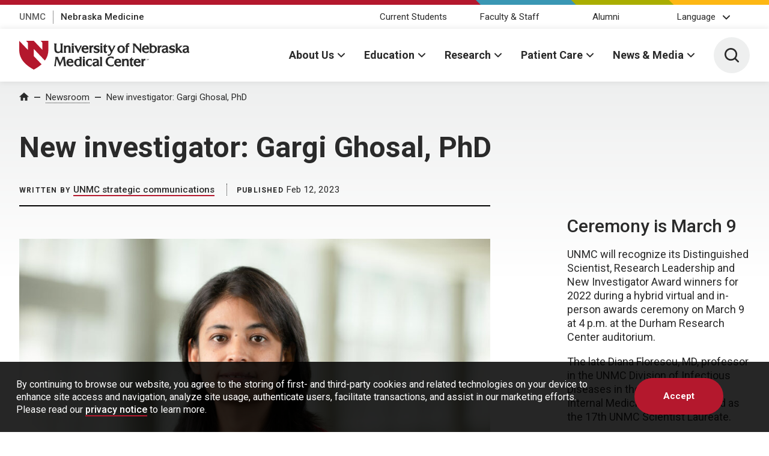

--- FILE ---
content_type: text/html; charset=UTF-8
request_url: https://www.unmc.edu/newsroom/2023/02/12/new-investigator-gargi-ghosal-phd/
body_size: 33328
content:
<!DOCTYPE html>
<html xmlns="http://www.w3.org/1999/xhtml" lang="en">
	<head>
		<title>New investigator: Gargi Ghosal, PhD | Newsroom | University of Nebraska Medical Center</title>
		<meta charset="utf-8"/>
		<meta content="ie=edge" http-equiv="x-ua-compatible"/>

		<meta content="width=device-width,initial-scale=1,minimum-scale=1" name="viewport"/>

		<script>					(function(w,d,s,l,i){w[l]=w[l]||[];w[l].push({'gtm.start':
					new Date().getTime(),event:'gtm.js'});var f=d.getElementsByTagName(s)[0],
					j=d.createElement(s),dl=l!='dataLayer'?'&l='+l:'';j.async=true;j.src=
					'https://www.googletagmanager.com/gtm.js?id='+i+dl;f.parentNode.insertBefore(j,f);
					})(window,document,'script','dataLayer','GTM-WCGJSRG');
					</script>		<link href="https://fonts.gstatic.com" rel="preconnect"/>
		<link href="https://fonts.googleapis.com/css2?family=Roboto:wght@300;400;500;700&display=swap" rel="stylesheet"/>
		<script defer="defer" src="https://www.unmc.edu/assets-lave/js/min/vendor/main.js" type="text/javascript"></script>
		<link href="https://www.unmc.edu/assets-lave/css/min/vendor/main.css" rel="stylesheet"/>
		<link href="https://www.unmc.edu/assets-lave/css/min/global.css" rel="stylesheet"/>
		
		<meta name='robots' content='index, follow, max-image-preview:large, max-snippet:-1, max-video-preview:-1' />

	<!-- This site is optimized with the Yoast SEO plugin v26.6 - https://yoast.com/wordpress/plugins/seo/ -->
	<meta name="description" content="Dr. Ghosal is an assistant professor in the UNMC Department of Genetics, Cell Biology and Anatomy." />
	<link rel="canonical" href="https://www.unmc.edu/newsroom/2023/02/12/new-investigator-gargi-ghosal-phd/" />
	<meta property="og:locale" content="en_US" />
	<meta property="og:type" content="article" />
	<meta property="og:title" content="New investigator: Gargi Ghosal, PhD" />
	<meta property="og:description" content="Dr. Ghosal is an assistant professor in the UNMC Department of Genetics, Cell Biology and Anatomy." />
	<meta property="og:url" content="https://www.unmc.edu/newsroom/2023/02/12/new-investigator-gargi-ghosal-phd/" />
	<meta property="og:site_name" content="Newsroom" />
	<meta property="article:publisher" content="https://www.facebook.com/unmcedu" />
	<meta property="article:published_time" content="2023-02-12T21:29:00+00:00" />
	<meta property="article:modified_time" content="2023-03-08T15:29:41+00:00" />
	<meta property="og:image" content="https://www.unmc.edu/newsroom/wp-content/uploads/2023/02/GargiGhosal021323.jpg" />
	<meta property="og:image:width" content="1920" />
	<meta property="og:image:height" content="1280" />
	<meta property="og:image:type" content="image/jpeg" />
	<meta name="author" content="Jeffrey Robb" />
	<meta name="twitter:card" content="summary_large_image" />
	<meta name="twitter:creator" content="@unmc" />
	<meta name="twitter:site" content="@unmc" />
	<meta name="twitter:label1" content="Written by" />
	<meta name="twitter:data1" content="Jeffrey Robb" />
	<meta name="twitter:label2" content="Est. reading time" />
	<meta name="twitter:data2" content="1 minute" />
	<script type="application/ld+json" class="yoast-schema-graph">{"@context":"https://schema.org","@graph":[{"@type":"Article","@id":"https://www.unmc.edu/newsroom/2023/02/12/new-investigator-gargi-ghosal-phd/#article","isPartOf":{"@id":"https://www.unmc.edu/newsroom/2023/02/12/new-investigator-gargi-ghosal-phd/"},"author":{"name":"Jeffrey Robb","@id":"https://www.unmc.edu/newsroom/#/schema/person/6c55382c243ff55b6c4dee62262b6a5c"},"headline":"New investigator: Gargi Ghosal, PhD","datePublished":"2023-02-12T21:29:00+00:00","dateModified":"2023-03-08T15:29:41+00:00","mainEntityOfPage":{"@id":"https://www.unmc.edu/newsroom/2023/02/12/new-investigator-gargi-ghosal-phd/"},"wordCount":218,"publisher":{"@id":"https://www.unmc.edu/newsroom/#organization"},"image":{"@id":"https://www.unmc.edu/newsroom/2023/02/12/new-investigator-gargi-ghosal-phd/#primaryimage"},"thumbnailUrl":"https://www.unmc.edu/newsroom/wp-content/uploads/2023/02/GargiGhosal021323.jpg","inLanguage":"en-US"},{"@type":"WebPage","@id":"https://www.unmc.edu/newsroom/2023/02/12/new-investigator-gargi-ghosal-phd/","url":"https://www.unmc.edu/newsroom/2023/02/12/new-investigator-gargi-ghosal-phd/","name":"New investigator: Gargi Ghosal, PhD","isPartOf":{"@id":"https://www.unmc.edu/newsroom/#website"},"primaryImageOfPage":{"@id":"https://www.unmc.edu/newsroom/2023/02/12/new-investigator-gargi-ghosal-phd/#primaryimage"},"image":{"@id":"https://www.unmc.edu/newsroom/2023/02/12/new-investigator-gargi-ghosal-phd/#primaryimage"},"thumbnailUrl":"https://www.unmc.edu/newsroom/wp-content/uploads/2023/02/GargiGhosal021323.jpg","datePublished":"2023-02-12T21:29:00+00:00","dateModified":"2023-03-08T15:29:41+00:00","description":"Dr. Ghosal is an assistant professor in the UNMC Department of Genetics, Cell Biology and Anatomy.","breadcrumb":{"@id":"https://www.unmc.edu/newsroom/2023/02/12/new-investigator-gargi-ghosal-phd/#breadcrumb"},"inLanguage":"en-US","potentialAction":[{"@type":"ReadAction","target":["https://www.unmc.edu/newsroom/2023/02/12/new-investigator-gargi-ghosal-phd/"]}]},{"@type":"ImageObject","inLanguage":"en-US","@id":"https://www.unmc.edu/newsroom/2023/02/12/new-investigator-gargi-ghosal-phd/#primaryimage","url":"https://www.unmc.edu/newsroom/wp-content/uploads/2023/02/GargiGhosal021323.jpg","contentUrl":"https://www.unmc.edu/newsroom/wp-content/uploads/2023/02/GargiGhosal021323.jpg","width":1920,"height":1280,"caption":"Gargi Ghosal, Ph.D.. assistant professor, Department of Genetics, Cell Biology and Anatomy Headshots taken in the Michael F. Sorrell Center for Health Science Education on the UNMC campus in Omaha on Thursday, July 11, 2019."},{"@type":"BreadcrumbList","@id":"https://www.unmc.edu/newsroom/2023/02/12/new-investigator-gargi-ghosal-phd/#breadcrumb","itemListElement":[{"@type":"ListItem","position":1,"name":"Home","item":"https://www.unmc.edu/newsroom/"},{"@type":"ListItem","position":2,"name":"New investigator: Gargi Ghosal, PhD"}]},{"@type":"WebSite","@id":"https://www.unmc.edu/newsroom/#website","url":"https://www.unmc.edu/newsroom/","name":"Newsroom","description":"","publisher":{"@id":"https://www.unmc.edu/newsroom/#organization"},"potentialAction":[{"@type":"SearchAction","target":{"@type":"EntryPoint","urlTemplate":"https://www.unmc.edu/newsroom/?s={search_term_string}"},"query-input":{"@type":"PropertyValueSpecification","valueRequired":true,"valueName":"search_term_string"}}],"inLanguage":"en-US"},{"@type":"Organization","@id":"https://www.unmc.edu/newsroom/#organization","name":"UNMC","url":"https://www.unmc.edu/newsroom/","logo":{"@type":"ImageObject","inLanguage":"en-US","@id":"https://www.unmc.edu/newsroom/#/schema/logo/image/","url":"https://www.unmc.edu/newsroom/wp-content/uploads/2022/08/overview-1.png","contentUrl":"https://www.unmc.edu/newsroom/wp-content/uploads/2022/08/overview-1.png","width":500,"height":153,"caption":"UNMC"},"image":{"@id":"https://www.unmc.edu/newsroom/#/schema/logo/image/"},"sameAs":["https://www.facebook.com/unmcedu","https://x.com/unmc","https://instagram.com/iamunmc","https://www.youtube.com/user/UNMCEDU"]},{"@type":"Person","@id":"https://www.unmc.edu/newsroom/#/schema/person/6c55382c243ff55b6c4dee62262b6a5c","name":"Jeffrey Robb","url":"https://www.unmc.edu/newsroom/auth-over/unmc-strategic-communications/"}]}</script>
	<!-- / Yoast SEO plugin. -->


<link rel="alternate" type="application/rss+xml" title="Newsroom &raquo; New investigator: Gargi Ghosal, PhD Comments Feed" href="https://www.unmc.edu/newsroom/2023/02/12/new-investigator-gargi-ghosal-phd/feed/" />
<link rel="alternate" title="oEmbed (JSON)" type="application/json+oembed" href="https://www.unmc.edu/newsroom/wp-json/oembed/1.0/embed?url=https%3A%2F%2Fwww.unmc.edu%2Fnewsroom%2F2023%2F02%2F12%2Fnew-investigator-gargi-ghosal-phd%2F" />
<link rel="alternate" title="oEmbed (XML)" type="text/xml+oembed" href="https://www.unmc.edu/newsroom/wp-json/oembed/1.0/embed?url=https%3A%2F%2Fwww.unmc.edu%2Fnewsroom%2F2023%2F02%2F12%2Fnew-investigator-gargi-ghosal-phd%2F&#038;format=xml" />
<style id='wp-img-auto-sizes-contain-inline-css' type='text/css'>
img:is([sizes=auto i],[sizes^="auto," i]){contain-intrinsic-size:3000px 1500px}
/*# sourceURL=wp-img-auto-sizes-contain-inline-css */
</style>
<style id='wp-emoji-styles-inline-css' type='text/css'>

	img.wp-smiley, img.emoji {
		display: inline !important;
		border: none !important;
		box-shadow: none !important;
		height: 1em !important;
		width: 1em !important;
		margin: 0 0.07em !important;
		vertical-align: -0.1em !important;
		background: none !important;
		padding: 0 !important;
	}
/*# sourceURL=wp-emoji-styles-inline-css */
</style>
<style id='wp-block-library-inline-css' type='text/css'>
:root{--wp-block-synced-color:#7a00df;--wp-block-synced-color--rgb:122,0,223;--wp-bound-block-color:var(--wp-block-synced-color);--wp-editor-canvas-background:#ddd;--wp-admin-theme-color:#007cba;--wp-admin-theme-color--rgb:0,124,186;--wp-admin-theme-color-darker-10:#006ba1;--wp-admin-theme-color-darker-10--rgb:0,107,160.5;--wp-admin-theme-color-darker-20:#005a87;--wp-admin-theme-color-darker-20--rgb:0,90,135;--wp-admin-border-width-focus:2px}@media (min-resolution:192dpi){:root{--wp-admin-border-width-focus:1.5px}}.wp-element-button{cursor:pointer}:root .has-very-light-gray-background-color{background-color:#eee}:root .has-very-dark-gray-background-color{background-color:#313131}:root .has-very-light-gray-color{color:#eee}:root .has-very-dark-gray-color{color:#313131}:root .has-vivid-green-cyan-to-vivid-cyan-blue-gradient-background{background:linear-gradient(135deg,#00d084,#0693e3)}:root .has-purple-crush-gradient-background{background:linear-gradient(135deg,#34e2e4,#4721fb 50%,#ab1dfe)}:root .has-hazy-dawn-gradient-background{background:linear-gradient(135deg,#faaca8,#dad0ec)}:root .has-subdued-olive-gradient-background{background:linear-gradient(135deg,#fafae1,#67a671)}:root .has-atomic-cream-gradient-background{background:linear-gradient(135deg,#fdd79a,#004a59)}:root .has-nightshade-gradient-background{background:linear-gradient(135deg,#330968,#31cdcf)}:root .has-midnight-gradient-background{background:linear-gradient(135deg,#020381,#2874fc)}:root{--wp--preset--font-size--normal:16px;--wp--preset--font-size--huge:42px}.has-regular-font-size{font-size:1em}.has-larger-font-size{font-size:2.625em}.has-normal-font-size{font-size:var(--wp--preset--font-size--normal)}.has-huge-font-size{font-size:var(--wp--preset--font-size--huge)}.has-text-align-center{text-align:center}.has-text-align-left{text-align:left}.has-text-align-right{text-align:right}.has-fit-text{white-space:nowrap!important}#end-resizable-editor-section{display:none}.aligncenter{clear:both}.items-justified-left{justify-content:flex-start}.items-justified-center{justify-content:center}.items-justified-right{justify-content:flex-end}.items-justified-space-between{justify-content:space-between}.screen-reader-text{border:0;clip-path:inset(50%);height:1px;margin:-1px;overflow:hidden;padding:0;position:absolute;width:1px;word-wrap:normal!important}.screen-reader-text:focus{background-color:#ddd;clip-path:none;color:#444;display:block;font-size:1em;height:auto;left:5px;line-height:normal;padding:15px 23px 14px;text-decoration:none;top:5px;width:auto;z-index:100000}html :where(.has-border-color){border-style:solid}html :where([style*=border-top-color]){border-top-style:solid}html :where([style*=border-right-color]){border-right-style:solid}html :where([style*=border-bottom-color]){border-bottom-style:solid}html :where([style*=border-left-color]){border-left-style:solid}html :where([style*=border-width]){border-style:solid}html :where([style*=border-top-width]){border-top-style:solid}html :where([style*=border-right-width]){border-right-style:solid}html :where([style*=border-bottom-width]){border-bottom-style:solid}html :where([style*=border-left-width]){border-left-style:solid}html :where(img[class*=wp-image-]){height:auto;max-width:100%}:where(figure){margin:0 0 1em}html :where(.is-position-sticky){--wp-admin--admin-bar--position-offset:var(--wp-admin--admin-bar--height,0px)}@media screen and (max-width:600px){html :where(.is-position-sticky){--wp-admin--admin-bar--position-offset:0px}}

/*# sourceURL=wp-block-library-inline-css */
</style><style id='wp-block-heading-inline-css' type='text/css'>
h1:where(.wp-block-heading).has-background,h2:where(.wp-block-heading).has-background,h3:where(.wp-block-heading).has-background,h4:where(.wp-block-heading).has-background,h5:where(.wp-block-heading).has-background,h6:where(.wp-block-heading).has-background{padding:1.25em 2.375em}h1.has-text-align-left[style*=writing-mode]:where([style*=vertical-lr]),h1.has-text-align-right[style*=writing-mode]:where([style*=vertical-rl]),h2.has-text-align-left[style*=writing-mode]:where([style*=vertical-lr]),h2.has-text-align-right[style*=writing-mode]:where([style*=vertical-rl]),h3.has-text-align-left[style*=writing-mode]:where([style*=vertical-lr]),h3.has-text-align-right[style*=writing-mode]:where([style*=vertical-rl]),h4.has-text-align-left[style*=writing-mode]:where([style*=vertical-lr]),h4.has-text-align-right[style*=writing-mode]:where([style*=vertical-rl]),h5.has-text-align-left[style*=writing-mode]:where([style*=vertical-lr]),h5.has-text-align-right[style*=writing-mode]:where([style*=vertical-rl]),h6.has-text-align-left[style*=writing-mode]:where([style*=vertical-lr]),h6.has-text-align-right[style*=writing-mode]:where([style*=vertical-rl]){rotate:180deg}
/*# sourceURL=https://www.unmc.edu/newsroom/wp-includes/blocks/heading/style.min.css */
</style>
<style id='wp-block-list-inline-css' type='text/css'>
ol,ul{box-sizing:border-box}:root :where(.wp-block-list.has-background){padding:1.25em 2.375em}
/*# sourceURL=https://www.unmc.edu/newsroom/wp-includes/blocks/list/style.min.css */
</style>
<style id='wp-block-group-inline-css' type='text/css'>
.wp-block-group{box-sizing:border-box}:where(.wp-block-group.wp-block-group-is-layout-constrained){position:relative}
/*# sourceURL=https://www.unmc.edu/newsroom/wp-includes/blocks/group/style.min.css */
</style>
<style id='wp-block-paragraph-inline-css' type='text/css'>
.is-small-text{font-size:.875em}.is-regular-text{font-size:1em}.is-large-text{font-size:2.25em}.is-larger-text{font-size:3em}.has-drop-cap:not(:focus):first-letter{float:left;font-size:8.4em;font-style:normal;font-weight:100;line-height:.68;margin:.05em .1em 0 0;text-transform:uppercase}body.rtl .has-drop-cap:not(:focus):first-letter{float:none;margin-left:.1em}p.has-drop-cap.has-background{overflow:hidden}:root :where(p.has-background){padding:1.25em 2.375em}:where(p.has-text-color:not(.has-link-color)) a{color:inherit}p.has-text-align-left[style*="writing-mode:vertical-lr"],p.has-text-align-right[style*="writing-mode:vertical-rl"]{rotate:180deg}
/*# sourceURL=https://www.unmc.edu/newsroom/wp-includes/blocks/paragraph/style.min.css */
</style>
<style id='global-styles-inline-css' type='text/css'>
:root{--wp--preset--aspect-ratio--square: 1;--wp--preset--aspect-ratio--4-3: 4/3;--wp--preset--aspect-ratio--3-4: 3/4;--wp--preset--aspect-ratio--3-2: 3/2;--wp--preset--aspect-ratio--2-3: 2/3;--wp--preset--aspect-ratio--16-9: 16/9;--wp--preset--aspect-ratio--9-16: 9/16;--wp--preset--color--black: #000000;--wp--preset--color--cyan-bluish-gray: #abb8c3;--wp--preset--color--white: #ffffff;--wp--preset--color--pale-pink: #f78da7;--wp--preset--color--vivid-red: #cf2e2e;--wp--preset--color--luminous-vivid-orange: #ff6900;--wp--preset--color--luminous-vivid-amber: #fcb900;--wp--preset--color--light-green-cyan: #7bdcb5;--wp--preset--color--vivid-green-cyan: #00d084;--wp--preset--color--pale-cyan-blue: #8ed1fc;--wp--preset--color--vivid-cyan-blue: #0693e3;--wp--preset--color--vivid-purple: #9b51e0;--wp--preset--gradient--vivid-cyan-blue-to-vivid-purple: linear-gradient(135deg,rgb(6,147,227) 0%,rgb(155,81,224) 100%);--wp--preset--gradient--light-green-cyan-to-vivid-green-cyan: linear-gradient(135deg,rgb(122,220,180) 0%,rgb(0,208,130) 100%);--wp--preset--gradient--luminous-vivid-amber-to-luminous-vivid-orange: linear-gradient(135deg,rgb(252,185,0) 0%,rgb(255,105,0) 100%);--wp--preset--gradient--luminous-vivid-orange-to-vivid-red: linear-gradient(135deg,rgb(255,105,0) 0%,rgb(207,46,46) 100%);--wp--preset--gradient--very-light-gray-to-cyan-bluish-gray: linear-gradient(135deg,rgb(238,238,238) 0%,rgb(169,184,195) 100%);--wp--preset--gradient--cool-to-warm-spectrum: linear-gradient(135deg,rgb(74,234,220) 0%,rgb(151,120,209) 20%,rgb(207,42,186) 40%,rgb(238,44,130) 60%,rgb(251,105,98) 80%,rgb(254,248,76) 100%);--wp--preset--gradient--blush-light-purple: linear-gradient(135deg,rgb(255,206,236) 0%,rgb(152,150,240) 100%);--wp--preset--gradient--blush-bordeaux: linear-gradient(135deg,rgb(254,205,165) 0%,rgb(254,45,45) 50%,rgb(107,0,62) 100%);--wp--preset--gradient--luminous-dusk: linear-gradient(135deg,rgb(255,203,112) 0%,rgb(199,81,192) 50%,rgb(65,88,208) 100%);--wp--preset--gradient--pale-ocean: linear-gradient(135deg,rgb(255,245,203) 0%,rgb(182,227,212) 50%,rgb(51,167,181) 100%);--wp--preset--gradient--electric-grass: linear-gradient(135deg,rgb(202,248,128) 0%,rgb(113,206,126) 100%);--wp--preset--gradient--midnight: linear-gradient(135deg,rgb(2,3,129) 0%,rgb(40,116,252) 100%);--wp--preset--font-size--small: 13px;--wp--preset--font-size--medium: 20px;--wp--preset--font-size--large: 36px;--wp--preset--font-size--x-large: 42px;--wp--preset--spacing--20: 0.44rem;--wp--preset--spacing--30: 0.67rem;--wp--preset--spacing--40: 1rem;--wp--preset--spacing--50: 1.5rem;--wp--preset--spacing--60: 2.25rem;--wp--preset--spacing--70: 3.38rem;--wp--preset--spacing--80: 5.06rem;--wp--preset--shadow--natural: 6px 6px 9px rgba(0, 0, 0, 0.2);--wp--preset--shadow--deep: 12px 12px 50px rgba(0, 0, 0, 0.4);--wp--preset--shadow--sharp: 6px 6px 0px rgba(0, 0, 0, 0.2);--wp--preset--shadow--outlined: 6px 6px 0px -3px rgb(255, 255, 255), 6px 6px rgb(0, 0, 0);--wp--preset--shadow--crisp: 6px 6px 0px rgb(0, 0, 0);}:where(.is-layout-flex){gap: 0.5em;}:where(.is-layout-grid){gap: 0.5em;}body .is-layout-flex{display: flex;}.is-layout-flex{flex-wrap: wrap;align-items: center;}.is-layout-flex > :is(*, div){margin: 0;}body .is-layout-grid{display: grid;}.is-layout-grid > :is(*, div){margin: 0;}:where(.wp-block-columns.is-layout-flex){gap: 2em;}:where(.wp-block-columns.is-layout-grid){gap: 2em;}:where(.wp-block-post-template.is-layout-flex){gap: 1.25em;}:where(.wp-block-post-template.is-layout-grid){gap: 1.25em;}.has-black-color{color: var(--wp--preset--color--black) !important;}.has-cyan-bluish-gray-color{color: var(--wp--preset--color--cyan-bluish-gray) !important;}.has-white-color{color: var(--wp--preset--color--white) !important;}.has-pale-pink-color{color: var(--wp--preset--color--pale-pink) !important;}.has-vivid-red-color{color: var(--wp--preset--color--vivid-red) !important;}.has-luminous-vivid-orange-color{color: var(--wp--preset--color--luminous-vivid-orange) !important;}.has-luminous-vivid-amber-color{color: var(--wp--preset--color--luminous-vivid-amber) !important;}.has-light-green-cyan-color{color: var(--wp--preset--color--light-green-cyan) !important;}.has-vivid-green-cyan-color{color: var(--wp--preset--color--vivid-green-cyan) !important;}.has-pale-cyan-blue-color{color: var(--wp--preset--color--pale-cyan-blue) !important;}.has-vivid-cyan-blue-color{color: var(--wp--preset--color--vivid-cyan-blue) !important;}.has-vivid-purple-color{color: var(--wp--preset--color--vivid-purple) !important;}.has-black-background-color{background-color: var(--wp--preset--color--black) !important;}.has-cyan-bluish-gray-background-color{background-color: var(--wp--preset--color--cyan-bluish-gray) !important;}.has-white-background-color{background-color: var(--wp--preset--color--white) !important;}.has-pale-pink-background-color{background-color: var(--wp--preset--color--pale-pink) !important;}.has-vivid-red-background-color{background-color: var(--wp--preset--color--vivid-red) !important;}.has-luminous-vivid-orange-background-color{background-color: var(--wp--preset--color--luminous-vivid-orange) !important;}.has-luminous-vivid-amber-background-color{background-color: var(--wp--preset--color--luminous-vivid-amber) !important;}.has-light-green-cyan-background-color{background-color: var(--wp--preset--color--light-green-cyan) !important;}.has-vivid-green-cyan-background-color{background-color: var(--wp--preset--color--vivid-green-cyan) !important;}.has-pale-cyan-blue-background-color{background-color: var(--wp--preset--color--pale-cyan-blue) !important;}.has-vivid-cyan-blue-background-color{background-color: var(--wp--preset--color--vivid-cyan-blue) !important;}.has-vivid-purple-background-color{background-color: var(--wp--preset--color--vivid-purple) !important;}.has-black-border-color{border-color: var(--wp--preset--color--black) !important;}.has-cyan-bluish-gray-border-color{border-color: var(--wp--preset--color--cyan-bluish-gray) !important;}.has-white-border-color{border-color: var(--wp--preset--color--white) !important;}.has-pale-pink-border-color{border-color: var(--wp--preset--color--pale-pink) !important;}.has-vivid-red-border-color{border-color: var(--wp--preset--color--vivid-red) !important;}.has-luminous-vivid-orange-border-color{border-color: var(--wp--preset--color--luminous-vivid-orange) !important;}.has-luminous-vivid-amber-border-color{border-color: var(--wp--preset--color--luminous-vivid-amber) !important;}.has-light-green-cyan-border-color{border-color: var(--wp--preset--color--light-green-cyan) !important;}.has-vivid-green-cyan-border-color{border-color: var(--wp--preset--color--vivid-green-cyan) !important;}.has-pale-cyan-blue-border-color{border-color: var(--wp--preset--color--pale-cyan-blue) !important;}.has-vivid-cyan-blue-border-color{border-color: var(--wp--preset--color--vivid-cyan-blue) !important;}.has-vivid-purple-border-color{border-color: var(--wp--preset--color--vivid-purple) !important;}.has-vivid-cyan-blue-to-vivid-purple-gradient-background{background: var(--wp--preset--gradient--vivid-cyan-blue-to-vivid-purple) !important;}.has-light-green-cyan-to-vivid-green-cyan-gradient-background{background: var(--wp--preset--gradient--light-green-cyan-to-vivid-green-cyan) !important;}.has-luminous-vivid-amber-to-luminous-vivid-orange-gradient-background{background: var(--wp--preset--gradient--luminous-vivid-amber-to-luminous-vivid-orange) !important;}.has-luminous-vivid-orange-to-vivid-red-gradient-background{background: var(--wp--preset--gradient--luminous-vivid-orange-to-vivid-red) !important;}.has-very-light-gray-to-cyan-bluish-gray-gradient-background{background: var(--wp--preset--gradient--very-light-gray-to-cyan-bluish-gray) !important;}.has-cool-to-warm-spectrum-gradient-background{background: var(--wp--preset--gradient--cool-to-warm-spectrum) !important;}.has-blush-light-purple-gradient-background{background: var(--wp--preset--gradient--blush-light-purple) !important;}.has-blush-bordeaux-gradient-background{background: var(--wp--preset--gradient--blush-bordeaux) !important;}.has-luminous-dusk-gradient-background{background: var(--wp--preset--gradient--luminous-dusk) !important;}.has-pale-ocean-gradient-background{background: var(--wp--preset--gradient--pale-ocean) !important;}.has-electric-grass-gradient-background{background: var(--wp--preset--gradient--electric-grass) !important;}.has-midnight-gradient-background{background: var(--wp--preset--gradient--midnight) !important;}.has-small-font-size{font-size: var(--wp--preset--font-size--small) !important;}.has-medium-font-size{font-size: var(--wp--preset--font-size--medium) !important;}.has-large-font-size{font-size: var(--wp--preset--font-size--large) !important;}.has-x-large-font-size{font-size: var(--wp--preset--font-size--x-large) !important;}
/*# sourceURL=global-styles-inline-css */
</style>

<style id='classic-theme-styles-inline-css' type='text/css'>
/*! This file is auto-generated */
.wp-block-button__link{color:#fff;background-color:#32373c;border-radius:9999px;box-shadow:none;text-decoration:none;padding:calc(.667em + 2px) calc(1.333em + 2px);font-size:1.125em}.wp-block-file__button{background:#32373c;color:#fff;text-decoration:none}
/*# sourceURL=/wp-includes/css/classic-themes.min.css */
</style>
<link rel='stylesheet' id='parent-style-css' href='https://www.unmc.edu/newsroom/wp-content/themes/unmc-lave/style.css?ver=6.0.3' type='text/css' media='all' />
<link rel='stylesheet' id='style-css' href='https://www.unmc.edu/newsroom/wp-content/themes/unmc-lave-news/style.css?ver=2.5.7' type='text/css' media='all' />
<link rel='stylesheet' id='newsletter-css' href='https://www.unmc.edu/newsroom/wp-content/plugins/newsletter/style.css?ver=9.1.0' type='text/css' media='all' />
<script type="text/javascript" src="https://www.unmc.edu/newsroom/wp-includes/js/jquery/jquery.min.js?ver=3.7.1" id="jquery-core-js"></script>
<script type="text/javascript" src="https://www.unmc.edu/newsroom/wp-includes/js/jquery/jquery-migrate.min.js?ver=3.4.1" id="jquery-migrate-js"></script>
<script type="text/javascript" src="https://www.unmc.edu/newsroom/wp-content/themes/unmc-lave/js/wp-lave.js?ver=6.0.3" id="wp-lave-js"></script>
<link rel="https://api.w.org/" href="https://www.unmc.edu/newsroom/wp-json/" /><link rel="alternate" title="JSON" type="application/json" href="https://www.unmc.edu/newsroom/wp-json/wp/v2/posts/96164" /><link rel="EditURI" type="application/rsd+xml" title="RSD" href="https://www.unmc.edu/newsroom/xmlrpc.php?rsd" />
<link rel='shortlink' href='https://www.unmc.edu/newsroom/?p=96164' />

                
        <link rel="apple-touch-icon" sizes="180x180" href="https://www.unmc.edu/_images/favicons/apple-touch-icon.png">
<link rel="icon" type="image/png" sizes="32x32" href="https://www.unmc.edu/_images/favicons/favicon-32x32.png">
<link rel="icon" type="image/png" sizes="16x16" href="https://www.unmc.edu/_images/favicons/favicon-16x16.png">
<link rel="manifest" href="https://www.unmc.edu/site.webmanifest">
        
    
		<style type="text/css" id="wp-custom-css">
			.comment-panel {clear:both;
}

#share_container {
margin-top:-3rem;
margin-bottom:3rem;
}

.wp-block-gallery.has-nested-images figure.wp-block-image figcaption {background: none; color: unset; padding: 1em 0.5em 1em 0; scrollbar-color: unset; scrollbar-gutter: unset; scrollbar-width: unset; text-align: left; text-shadow: none; will-change: unset; overflow: unset; position: unset; max-height: unset; font-size: 0.9375rem;}

.wp-block-gallery.has-nested-images figure.wp-block-image:has(figcaption):before
{-webkit-backdrop-filter: unset; backdrop-filter: unset;}

.single-post .hero {margin-bottom:0; padding-bottom:0;}

.entry-content .inset {margin-top:0;}

/*.inset__container {width:auto;}*/

.wp-block-gallery {margin:0;}


.bio-card h2 {font-weight:700!important;
}

.sidebar .widget_search {
    margin: 1rem 0;
}

.comment-list .comment {padding:20px!important;}

.comment-panel {
margin-top:3rem;
}
.comment-panel .comment-respond {
padding-top: 1rem;
}
.comment-panel .comment-respond small {
font-size: 50%;
margin-left:1rem;

}

.bio-card p label {display:none;
}

.main__header {
	margin-bottom:0;
}

.wp-block-separator {
margin: 3rem auto;
border: 0;
border-top: 0.0625rem dotted;
}

.sidebar-content a, .entry-content .inset__container a, .entry-content .inset__container a span {
color:inherit!important;
text-decoration:none!important;
}


.entry-content .wp-block-image figcaption, .photo-caption {
	font-size: 0.9375rem;
	font-style: normal;
	font-weight: 700;
	letter-spacing: normal;
	line-height: 1.4;
	text-transform: none;
	border-bottom: 0.0625rem dotted rgb(0, 0, 0);
	border-bottom: 0.0625rem dotted rgb(var(--black));
	padding-bottom: 1rem;
	margin-top: 1rem;
}

.main__side .byline {
	margin-bottom:3rem;
	margin-top: 1rem;
}

@media (max-width: 40em){
	.entry-content .wp-block-image .alignright, .entry-content .wp-block-image .alignright img, .entry-content .wp-block-image .alignleft, .entry-content .wp-block-image .alignleft img {width:100%;}
}

.callout {
	padding:2rem;
	margin-bottom:1em;
	background: rgb(238, 239, 239);
  background: rgb(var(--gray-lt));
}
.callout :first-child {
	margin-top:0;
}
.callout :last-child {
	margin-bottom:0;
}
@media (min-width: 48em){
	.callout {
		float:right;
		width:50%;
		margin-left:1em;
	}
}

.wp-block-quote {
	width: calc(100% - 4rem);
	max-width: 48rem;
	margin:3rem auto;
}

.wp-block-quote p {
  font-size: 2.125rem;
}
.wp-block-quote::before {
	position: absolute;
    content: '';
    left: -2rem;
    top: 0;
    bottom: 0;
    width: 0.625rem;
    background-color: rgb(180, 24, 45);
    background-color: rgb(var(--red));
}
.wp-block-quote cite {
	font-size: .75em;
	font-weight: 400;
	font-style:normal;
}

.is-type-video .wp-block-embed__wrapper {
	padding-bottom: 56.25%;
	position: relative;
	clear:both;
}
.is-type-video .wp-block-embed__wrapper iframe {
	position: absolute;
	top: 0;
	left: 0;
	width: 100%;
	height: 100%;
}

.color-block-support-panel, .typography-block-support-panel {display:none;}

.embed-container {
    position: relative;
    padding-bottom: 56.25%;
    height: 0;
    overflow: hidden;
    max-width: 100%;
    height: auto;
    margin-bottom: 1.42857rem;
}
.embed-container iframe {
    position: absolute;
    top: 0;
    left: 0;
    width: 100%;
    height: 100%;
}


/* Old Callout */
.callout-right, .callout-left {
	font-size: 0.9em;
	width: 275px; 
	padding: 15px;
	background-color: #F3F3F3;
}
.callout-right :first-child, .callout-left :first-child {
	margin-top:0;
}
.callout-right-lg, .callout-left-lg {
	font-size: 0.9em;
	width: 400px;
	padding: 15px;
	background-color: #F3F3F3;
}
.callout-right, .callout-right-lg {
	float:right; 
	margin: 0 0 20px 20px;
}
.callout-left, .callout-left-lg {
	float:left; 
	margin: 0 20px 20px 0;
}
.callout-right p:last-child, .callout-left p:last-child, .callout-right-lg p:last-child, .callout-left-lg p:last-child {
	margin-bottom: 0;
}
 @media only screen and (max-width: 30em) {
 	.callout-right, .callout-left, .callout-right-lg, .callout-left-lg {
		width: 100%;
	}
}
/* Old Callout End */

/* Old List Grid */
[class*="block-grid-"] {
    display: block;
    padding: 0;
    margin: 0 -1.07143rem;
}
[class*="block-grid-"]:before, [class*="block-grid-"]:after {
    content: " ";
    display: table;
}
[class*="block-grid-"]>li {
    display: block;
    height: auto;
    float: left;
    padding: 0 1.07143rem 1.42857rem;
}

.small-block-grid-1>li {
    width: 100%;
    list-style: none;
}
.small-block-grid-1>li::before {
    content: none;
}
.small-block-grid-1>li:nth-of-type(1n) {
    clear: none;
}
.small-block-grid-1>li:nth-of-type(1n+1) {
    clear: both;
}

@media only screen and (min-width: 40.063em) {
.medium-block-grid-2>li {
    width: 50%;
    list-style: none;
}
.medium-block-grid-2>li::before  {
    content: none;
}
.medium-block-grid-2>li:nth-of-type(1n) {
    clear: none;
}
.medium-block-grid-2>li:nth-of-type(2n+1) {
    clear: both;
}
}

@media only screen and (min-width: 64em) {
.large-block-grid-2>li {
    width: 50%;
    list-style: none;
}
.large-block-grid-2>li::before  {
    content: none;
}
.large-block-grid-2>li:nth-of-type(1n) {
    clear: none;
}
.large-block-grid-2>li:nth-of-type(2n+1) {
    clear: both;
}
}

/* Tag list */
.unmc-tag-feed-list li p {
font-size: 0.9375rem;
margin-top: 0.25rem;

}
.unmc-tag-feed-list li p a {
border-bottom:none;
font-weight:normal;
pointer-events: none;
cursor: default;
}


/* Old List Grid end */

/*
.listing-item__category a {border-bottom:none;}
.listing-item__category a:hover {
	border-bottom: 0.25rem solid rgb(180,24,45);
	border-bottom: 0.25rem solid rgb(var(--red));
}
*/		</style>
				
	</head>
	<body class="wp-singular post-template-default single single-post postid-96164 single-format-standard wp-theme-unmc-lave wp-child-theme-unmc-lave-news">
							<!-- Google Tag Manager (noscript) -->
					<noscript><iframe src="https://www.googletagmanager.com/ns.html?id=GTM-WCGJSRG"
					height="0" width="0" style="display:none;visibility:hidden"></iframe></noscript>
					<!-- End Google Tag Manager (noscript) -->
					







    
    
	    	
    
                
                
        






            
        
        
            
        

    
            <div class="preheader">
            <div class="preheader__top">
		<div class="preheader__shapes"></div>
	</div>
	<div class="preheader__container">
		<nav>
		    <ul class="preheader__links">
    			        			            		    <li>
            				<a href="https://www.unmc.edu" target="_top">UNMC</a>
            			</li>
            		    			        			            		    <li>
            				<a href="https://www.nebraskamed.com" target="_blank" aria-label="Nebraska Medicine, opens in a new window">Nebraska Medicine</a>
            			</li>
            		    					    </ul>
		</nav>
		    		<nav>
    		    <ul class="preheader__audience">
        			            			                			<li>
                        	                            			                            			<a href="https://www.unmc.edu/audience/students.html" target="_top">Current Students</a>
                            		                        		                        	</li>
                		                			<li>
                        	                            			                            			<a href="https://www.unmc.edu/audience/facstaff.html" target="_top">Faculty &amp; Staff</a>
                            		                        		                        	</li>
                		                			<li>
                        	                            			                            		    <a href="https://www.unmc.edu/alumni" target="_top">Alumni</a>
                            		                        		                        	</li>
                		                	                	        			    <li>
        			        <button class="preheader__audience-dropdown" data-popup="" aria-expanded="false">Language</button>
                            <ul class="preheader__audience-dropdown-menu">
                                            			            <li>
                                        <a href="#" class="unmc_translate_select" data-lang="am">Amharic</a>
                                    </li>
                                            			            <li>
                                        <a href="#" class="unmc_translate_select" data-lang="ar">Arabic</a>
                                    </li>
                                            			            <li>
                                        <a href="#" class="unmc_translate_select" data-lang="zh-CN">Chinese (Simplified)</a>
                                    </li>
                                            			            <li>
                                        <a href="#" class="unmc_translate_select" data-lang="en">English</a>
                                    </li>
                                            			            <li>
                                        <a href="#" class="unmc_translate_select" data-lang="my">Myanmar (Burmese)</a>
                                    </li>
                                            			            <li>
                                        <a href="#" class="unmc_translate_select" data-lang="ne">Nepali</a>
                                    </li>
                                            			            <li>
                                        <a href="#" class="unmc_translate_select" data-lang="fa">Persian</a>
                                    </li>
                                            			            <li>
                                        <a href="#" class="unmc_translate_select" data-lang="so">Somali</a>
                                    </li>
                                            			            <li>
                                        <a href="#" class="unmc_translate_select" data-lang="es">Spanish</a>
                                    </li>
                                            			            <li>
                                        <a href="#" class="unmc_translate_select" data-lang="su">Sundanese</a>
                                    </li>
                                            			            <li>
                                        <a href="#" class="unmc_translate_select" data-lang="sw">Swahili</a>
                                    </li>
                                            			            <li>
                                        <a href="#" class="unmc_translate_select" data-lang="vi">Vietnamese</a>
                                    </li>
                                                                <li class="gtranslate_li">
                                    Powered by<br /><a aria-label="Google Translate, opens in a new window" target="_blank" href="https://translate.google.com">Google Translate</a>
                                </li>
                            </ul>
                            
                            <script type="text/javascript">
                            	jQuery(function() {
                            		jQuery('.unmc_translate_select').click(function(e) {
                            			e.preventDefault();
                            			var lang = jQuery(this).data('lang');
                            			if (lang == 'en' || lang == '') {
                            				document.cookie = "googtrans=; path=/; domain=unmc.edu; expires=Thu, 01 Jan 1970 00:00:01 GMT;";
                            				document.cookie = "googtrans=; path=/; expires=Thu, 01 Jan 1970 00:00:01 GMT;";
                            			} else {
                            				document.cookie = "googtrans=/en/"+lang+"; path=/; domain=unmc.edu;";
                            				document.cookie = "googtrans=/en/"+lang+"; path=/;";
                            			}
                            			location.reload();
                            			return false;
                            		});
                            	});
                            
                                function googleTranslateElementInit() {
                                    new google.translate.TranslateElement({
                                            pageLanguage: "en",
                                            includedLanguages: "am,ar,zh-CN,en,my,ne,fa,so,es,su,sw,vi,",
                                            layout: google.translate.TranslateElement.InlineLayout.SIMPLE
                                        }
                                    );
                                }
                            </script>
                            
                            <script src="https://translate.google.com/translate_a/element.js?cb=googleTranslateElementInit" defer="defer" type="text/javascript"></script>
                        </li>
        			        		</ul>
        	</nav>
    		</div>
    </div>
    <header class="header">
        <div class="header__container">
            <a class="header__logo" href="https://www.unmc.edu">
    			<span class="screen-reader-text">University of Nebraska Medical Center</span>
    			<span class="svg svg--lockup">
    				<svg viewBox="0 0 422 72" xmlns="http://www.w3.org/2000/svg"><path class="svg--lockup__emblem" d="M52.941 0l4.434 4.711v18L36 0H16.941l4.434 4.711v18L0 0v22.5C0 38.25 6.75 56.25 36 72c7.984-4.299 14.288-8.766 19.239-13.308L36 38.25v-18l27.486 29.204C70.004 40.286 72 31.061 72 22.5V0H52.941"/><path class="svg--lockup__unmc" d="M227.222 39.346c2.367 0 4.473.322 6.259.958l.243.086v5.666l-.643-.744c-.764-.883-3.052-2.553-6.245-2.553-5.968 0-8.094 4.598-8.094 8.9 0 4.443 2.244 9.191 8.545 9.191 3.018 0 5.102-1.435 6.346-2.293l.795-.547-1.318 5.355-.222.049c-2.181.484-3.992.719-5.537.719-8.342 0-13.732-4.87-13.732-12.409 0-7.288 5.594-12.378 13.603-12.378zm-52.956 5.457c1.875 0 3.879.641 4.906 1.023l.247.093-.179 5.971-.65-1.257c-.225-.436-1.486-2.611-4.195-2.611-3.034 0-4.994 2.619-4.994 6.672 0 3.854 1.879 6.156 5.027 6.156 2.9 0 4.681-2.074 4.755-2.162l1.075-1.277-1.585 5.78-.158.071c-1.256.562-2.742.871-4.185.871-6.855 0-9.923-4.789-9.923-9.536 0-6.05 5.117-9.794 9.859-9.794zm14.392 0c5.178 0 8.148 2.099 8.148 5.758v8.072c0 2.084.158 2.225 1.256 2.249l.625.014-1.434 2.432-.087.049a3.057 3.057 0 01-1.34.336c-1.698 0-2.498-1.036-2.951-1.827-1.327 1.087-3.289 2.247-5.606 2.247-3.335 0-6.048-2.553-6.048-5.694 0-4.07 3.248-5.135 6.248-5.782l.398-.084.588-.12c2.008-.407 3.743-.758 3.743-1.892 0-1.489-1.36-2.378-3.637-2.378-2.533 0-4.357 1.358-5.689 2.35l-.773.574 1.109-5.381.203-.066a16.915 16.915 0 015.247-.857zm103.432 0c3.151 0 8.437 1.289 8.437 9.923v.367h-12.475c.119 1.677.878 5.499 5.296 5.499 1.953 0 4.024-.916 6.157-2.723l.841-.713-1.215 5.28-.114.08c-1.29.908-3.75 1.617-5.603 1.617-6.322 0-10.408-3.793-10.408-9.665 0-5.691 3.735-9.665 9.084-9.665zm-48.076 0c3.152 0 8.439 1.289 8.439 9.923v.367h-12.477c.119 1.677.878 5.499 5.298 5.499 1.95 0 4.021-.917 6.157-2.724l.841-.711-1.215 5.279-.116.081c-1.29.907-3.751 1.616-5.603 1.616-6.322 0-10.406-3.793-10.406-9.665 0-5.691 3.735-9.665 9.082-9.665zm35.005-4.353v5.063h3.987l-.662 3.348h-3.325v8.093c0 1.808.134 3.573 1.733 3.573.4 0 .787-.131 1.128-.246.098-.034.192-.065.281-.093l.674-.207-1.095 3.371-.102.071c-.589.405-1.664.71-2.501.71-3.151 0-4.886-2.171-4.886-6.113v-9.159h-2.034v-.993l.096-.106 6.706-7.312zm-124.977-.338v19.16c0 2.265.108 2.476.711 3.65l.229.446h-5.44V62.6c-.906.645-2.392 1.513-4.391 1.513-5.339 0-9.214-4.093-9.214-9.733 0-5.349 4.062-9.538 9.247-9.538 1.674 0 2.991.551 4.358 1.162v-1.635c-.015-2.277-.195-2.993-.67-3.795l-.274-.462h5.444zm-28.26 4.73c7.313 0 8.405 6.199 8.405 9.894v.307h-12.523c.106 1.661.837 5.639 5.381 5.639 1.973 0 4.065-.923 6.217-2.746l.702-.594-1.173 5.093-.095.067c-1.286.903-3.739 1.611-5.586 1.611-6.306 0-10.38-3.783-10.38-9.636 0-5.673 3.722-9.635 9.052-9.635zm78.999-4.753v18.968c.011 2.281.155 2.856.666 3.792l.295.541h-6.513l.276-.534c.423-.818.54-1.697.54-4.093V44.362c0-2.202 0-2.54-.52-3.763l-.217-.51h5.473zm59.784 4.714c6.059 0 6.357 4.928 6.371 7.176l.001.222v6.755c0 2.137.163 2.758.532 3.96l.145.474h-6.095l.149-.476c.361-1.15.532-1.912.532-3.926v-6.202c-.013-2.297-.276-4.313-2.701-4.313-2.962 0-4.284 1.929-4.284 6.253v4.52c0 1.492.161 2.482.592 3.652l.182.492h-6.035l.156-.479c.352-1.086.466-1.913.466-3.406v-8.37c-.01-3.196-.1-3.71-.711-5.109l-.224-.513h5.574v1.466c.863-.963 2.513-2.176 5.35-2.176zm46.262 0c.368 0 .74.074 1.105.219l.255.102-.438 4.586-.506-.325c-.374-.241-.661-.331-1.061-.331-2.546 0-2.927 3.312-2.927 5.285v4.165c0 2.132.093 2.917.743 4.37l.231.516h-6.559l.275-.534c.502-.973.574-1.802.574-4.352v-8.137c0-2.248-.172-3.256-.733-4.316l-.284-.538h5.559v1.626c.936-1.226 2.157-2.336 3.766-2.336zm-148.658.751v12.681c0 3.019.192 3.626.626 4.714l.168.419h-6.15l.287-.466c.426-.694.497-1.706.505-4.052l.001-8.584c0-2.36-.274-3.232-.692-4.294l-.164-.418h5.419zm-66.301-5.442v.306c0 .942.174 1.707.691 3.031l4.74 11.559 4.8-11.436c.632-1.547.759-2.201.951-3.192l.048-.247.256-.021h6.719l-.469.512c-.298.327-.599.971-.599 1.673 0 .652.05 1.328.159 2.129l1.911 14.806c.157 1.352.463 2.105.851 3.059.085.207.174.425.265.659l.163.418h-6.685l.191-.43c.32-.72.687-1.673.687-2.662 0-.278-.026-.544-.053-.82-.015-.169-.032-.34-.044-.521l-1.673-13.554-7.602 17.987H99.99l-7.365-17.763-1.932 13.065c-.087.695-.17 1.351-.17 1.962 0 .748.196 1.52.583 2.293l.221.443h-5.444l.323-.477c.724-1.072.932-1.956 1.149-3.658l2.138-15.003c.026-.251.07-.507.114-.752.056-.325.109-.631.109-.889 0-.853-.215-1.288-.464-1.791l-.329-.686h6.945zm49.769 7.836c-3.525 0-4.78 3.356-4.78 6.497 0 3.156 1.204 6.529 4.586 6.529 1.255 0 2.189-.327 2.853-.998 1.136-1.15 1.267-3.112 1.246-4.879v-1.981c.017-1.29-.084-3.125-1.153-4.208-.629-.637-1.555-.96-2.752-.96zm46.626 6.944l-2.04.451c-2.281.51-4.169 1.078-4.169 2.871 0 1.47.902 2.313 2.475 2.313 2.163 0 3.734-1.489 3.734-3.54v-2.095zm-66.675-6.944c-1.908 0-3.155 1.309-3.71 3.891h7.317c-.063-1.581-.66-3.891-3.607-3.891zm166.307.074c-1.851 0-3.067 1.262-3.619 3.755h7.152c-.076-1.55-.685-3.755-3.533-3.755zm-48.074 0c-1.852 0-3.069 1.262-3.621 3.755h7.152c-.076-1.55-.684-3.755-3.531-3.755zm72.102-2.633c.19 0 .575.032.805.282.159.174.167.368.175.487h-.413c-.02-.356-.321-.436-.603-.436-.396 0-.634.179-.634.465 0 .253.166.34.515.423.683.175.758.19.924.302.266.175.286.452.286.571 0 .508-.397.893-1.13.893-.219 0-.663-.036-.889-.326-.163-.209-.167-.44-.167-.579h.413c.008.199.032.567.69.567.595 0 .67-.368.67-.511 0-.322-.257-.385-.658-.484l-.285-.07c-.245-.064-.382-.11-.492-.184a.648.648 0 01-.298-.563c0-.584.551-.837 1.091-.837zm2.349.056l.809 2.359.829-2.359h.654v2.863h-.388V45.73l-.94 2.578h-.377l-.904-2.562v2.562h-.385v-2.863h.702zm-158.45-6.078a2.448 2.448 0 012.445 2.444c0 1.312-1.097 2.379-2.445 2.379-1.347 0-2.443-1.067-2.443-2.379 0-1.324 1.119-2.444 2.443-2.444zm65.709-27.224l-.242.521c-.168.364-.192.776-.192 1.169 0 .302.146.628.466 1.342l.213.48 3.384 7.267 3.933-8.155c.145-.335.345-.793.345-.999 0-.323-.096-.685-.29-1.104l-.242-.521h5.422l-.456.59c-.776 1.006-.905 1.27-1.622 2.733l-7.541 15.415c-1.735 3.577-3.924 6.888-8.144 6.888-.288 0-.562-.028-.841-.057-.136-.015-.273-.03-.414-.04l-.378-.029.46-4.179.492.3c.616.377 1.276.593 1.812.593 1.392 0 2.621-1.237 3.865-3.89l1.088-2.236-5.608-11.852c-.749-1.623-.977-1.959-2.071-3.57l-.453-.666h7.014zm26.428-.71c5.908 0 9.438 4.766 9.438 9.374 0 5.49-4.234 9.956-9.438 9.956-5.363 0-9.408-4.28-9.408-9.956 0-4.434 3.864-9.374 9.408-9.374zm-88.843 0c3.152 0 8.439 1.289 8.439 9.923v.367h-12.477c.119 1.677.878 5.498 5.298 5.498 1.95 0 4.021-.915 6.156-2.723l.841-.711-1.215 5.279-.115.08c-1.29.907-3.751 1.617-5.603 1.617-6.322 0-10.408-3.793-10.408-9.665 0-5.691 3.735-9.665 9.084-9.665zm29.201 0c2.029 0 3.929.439 5.498 1.269l.195.103v5.07l-.648-.771c-.573-.682-2.596-2.452-5.045-2.452-2.227 0-3.057 1.082-3.057 1.764 0 1.424 1.731 1.886 3.734 2.42 2.681.715 6.018 1.606 6.018 5.394 0 3.159-2.124 6.533-8.084 6.533-1.902 0-4.098-.504-6.185-1.419l-.196-.086-.605-6.182.794 1.101c.242.335 2.469 3.271 6.225 3.271 2.222 0 3.217-.984 3.217-1.959 0-1.284-1.683-1.748-3.631-2.286-2.799-.772-6.281-1.733-6.281-5.721 0-4.179 4.043-6.049 8.051-6.049zM92.519 6.719l-.15.476c-.331 1.062-.5 2.795-.5 5.153v7.297c0 3.907.369 7.415 4.811 7.415h.114c5.285-.058 5.564-3.12 5.578-6.797v-8.23c-.01-2.662-.15-3.42-.833-4.784l-.265-.53h6.855l-.208.506c-.428 1.039-.812 2.071-.812 3.282V24.21c.007 3.163.119 3.754.897 5.278l.272.532h-5.679v-1.851c-1.186 1.057-3.291 2.594-6.769 2.594-8.45 0-8.78-6.68-8.792-10.65l-.001-.315v-7.45c0-2.649-.23-3.422-.942-5.121l-.212-.508h6.636zm121.444.36v5.064h3.986l-.662 3.348h-3.324v8.093c0 1.808.134 3.573 1.732 3.573.401 0 .787-.131 1.129-.246.097-.034.191-.065.281-.093l.674-.207-1.095 3.371-.102.071c-.59.405-1.664.71-2.502.71-3.151 0-4.885-2.171-4.885-6.113v-9.159h-2.035v-.993l.096-.106 6.707-7.313zm197.355 4.398c5.156 0 8.113 2.083 8.113 5.715v8.099c0 2.054.136 2.293 1.32 2.318l.522.011-1.376 2.336-.072.04c-.35.195-.89.331-1.315.331-1.716 0-2.503-1.078-2.942-1.867-1.326 1.097-3.303 2.288-5.643 2.288-3.312 0-6.007-2.535-6.007-5.651 0-4.487 3.997-5.296 7.209-5.947 2.042-.413 3.805-.77 3.805-1.958 0-1.532-1.387-2.447-3.711-2.447-2.562 0-4.402 1.369-5.746 2.369l-.644.479 1.073-5.204.168-.055a16.874 16.874 0 015.246-.857zm-51.563 0c5.155 0 8.113 2.083 8.113 5.715v8.099c0 2.054.135 2.293 1.32 2.318l.523.011-1.378 2.336-.072.04c-.35.195-.89.331-1.315.331-1.714 0-2.502-1.078-2.942-1.867-1.326 1.097-3.303 2.288-5.643 2.288-3.312 0-6.007-2.535-6.007-5.651 0-4.487 3.997-5.296 7.209-5.947 2.042-.413 3.805-.77 3.805-1.958 0-1.532-1.387-2.447-3.711-2.447-2.561 0-4.402 1.369-5.746 2.369l-.644.479 1.073-5.204.169-.055a16.87 16.87 0 015.246-.857zm-32.505-4.73v5.915c.722-.43 2.196-1.185 4.132-1.185 5.275 0 9.408 4.204 9.408 9.57 0 5.44-4.36 9.701-9.927 9.701-1.404 0-2.904-.35-4.229-.658-1.05-.245-2.043-.476-2.768-.476h-1.669l.111-.39.028-.1.056-.2c.194-.71.358-1.546.358-3.633V11.815c0-2.508-.32-3.448-.722-4.308l-.102-.214-.052-.107-.213-.439h5.589zm51.586 4.73c2.021 0 3.915.438 5.476 1.266l.163.086v4.878l-.539-.641c-.58-.691-2.627-2.483-5.1-2.483-2.29 0-3.121 1.095-3.121 1.832 0 1.476 1.754 1.945 3.783 2.488 2.664.712 5.978 1.599 5.978 5.352 0 3.139-2.109 6.493-8.03 6.493-1.894 0-4.085-.504-6.167-1.419l-.163-.072-.581-5.937.661.917c.244.339 2.495 3.308 6.283 3.308 2.267 0 3.282-1.018 3.282-2.027 0-1.336-1.705-1.808-3.68-2.353-2.781-.77-6.243-1.727-6.243-5.681 0-4.15 4.017-6.007 7.998-6.007zm-66.175 0c7.312 0 8.404 6.199 8.404 9.895v.306h-12.522c.105 1.661.835 5.64 5.381 5.64 1.972 0 4.063-.924 6.216-2.746l.702-.594-1.172 5.092-.095.068c-1.286.903-3.74 1.61-5.586 1.61-6.307 0-10.381-3.782-10.381-9.636 0-5.673 3.722-9.635 9.053-9.635zm-170.175.666l-.179.653c-.078.276-.16.562-.16.779 0 .48.239 1.22.707 2.199l3.384 7.063 3.35-6.904c.74-1.546.835-1.777.835-2.358 0-.331-.031-.669-.092-1l-.077-.432h4.908l-.388.572c-.664.979-.977 1.604-1.622 2.926L146.11 30.02h-1.364l-6.331-13.252c-.639-1.343-1.575-3.213-2.11-4.063l-.354-.562h6.535zm-7.767 0v12.7c0 2.997.19 3.599.62 4.675l.202.502h-6.332l.344-.558c.451-.732.496-1.909.496-4.619v-7.942c0-2.344-.272-3.207-.686-4.257l-.197-.501h5.553zm70.881 0v13.002c.01 2.154.131 2.983.383 3.742l.072.206c.05.138.105.277.164.425l.201.502h-6.331l.344-.558c.435-.704.488-1.832.494-4.001l.001-8.56c0-2.342-.272-3.207-.685-4.257l-.198-.501h5.555zm-23.431-.71c.367 0 .739.074 1.104.219l.255.102-.439 4.586-.506-.325c-.374-.241-.661-.331-1.06-.331-2.547 0-2.928 3.312-2.928 5.285v4.165c0 2.13.093 2.914.744 4.37l.231.516h-6.558l.275-.534c.5-.973.572-1.802.572-4.352v-8.137c0-2.248-.172-3.256-.733-4.316l-.284-.538h5.56v1.625c.935-1.225 2.156-2.335 3.767-2.335zm88.1-5.457c.454 0 1.339.035 2.169.272l.331.095-.8 3.578-.435-.261c-.499-.3-.971-.465-1.329-.465-1.187 0-1.774.913-1.88 2.948h4.071l-.599 2.993h-3.486v11.031c0 1.986.158 2.489.576 3.323l.265.53h-6.455l.352-.561c.427-.683.558-1.452.558-3.292V15.136h-1.388v-1.247l.171-.108c1.08-.681 1.41-1.608 1.907-3.558.645-2.658 2.878-4.247 5.972-4.247zm-149.607 5.457c6.058 0 6.356 4.927 6.37 7.176l.001 6.977c0 2.14.164 2.76.533 3.96l.146.474h-6.098l.15-.476c.362-1.149.533-1.911.533-3.926v-6.202c-.013-2.297-.276-4.313-2.702-4.313-2.961 0-4.282 1.929-4.282 6.253v4.52c0 1.494.16 2.483.591 3.652l.182.492h-6.036l.156-.479c.353-1.086.467-1.914.467-3.406v-8.37c-.01-3.196-.1-3.71-.712-5.109l-.224-.513h5.576v1.465c.862-.963 2.511-2.175 5.349-2.175zm271.234-4.686v12.145l4.054-3.738c1.494-1.335 1.629-1.629 1.717-2.684l.023-.281h6.848c-3.162 1.95-5.936 4.771-8.685 7.245l5.012 6.523c1.275 1.618 2.058 2.559 3.053 3.52l.545.526h-6.959v-.306c0-1.194 0-1.194-.814-2.279l-4.794-6.334v4.6c.009 2.185.119 2.727.533 3.912l.142.407h-5.961l.159-.416c.399-1.043.466-2.084.466-4.685V10.843c0-1.75-.052-2.624-.553-3.657l-.213-.439h5.427zm-104.923 0l.081.183c.4.915 1.262 1.981 2.024 2.922l.201.248 9.174 10.979V10.981c-.003-1.917-.054-2.349-.747-3.796l-.21-.438h5.229l-.227.445c-.655 1.279-.712 1.835-.712 4.105v18.706h-1.777l-14.938-17.895v12.73c0 2.563.186 3.055.975 4.728l.206.437h-5.679l.267-.46c.686-1.186.93-2.089.93-4.802V11.977c0-2.905-.357-3.519-1.238-4.746l-.347-.484h6.788zm64.004 4.73c.363 0 .728.072 1.085.216l.213.085-.425 4.452-.422-.27c-.387-.248-.685-.34-1.099-.34-2.609 0-2.998 3.36-2.998 5.363v4.179c0 2.147.093 2.938.751 4.41l.192.431h-6.382l.229-.446c.509-.988.581-1.824.581-4.395v-8.164c0-2.267-.174-3.286-.742-4.36l-.238-.449h5.415v1.755c.943-1.274 2.185-2.467 3.84-2.467zm-19.822 3.333c-3.228 0-3.905 2.176-3.905 4.002v5.313c0 2.488 1.071 3.549 3.581 3.549 4.329 0 4.975-4.192 4.975-6.691 0-3.865-1.739-6.173-4.651-6.173zm-79.196-.062c-2.62 0-4.381 2.435-4.381 6.059 0 4.586 1.311 6.543 4.381 6.543 2.928 0 4.412-2.202 4.412-6.543 0-4.02-1.484-6.059-4.412-6.059zm111.474 6.713l-2.122.468c-2.315.518-4.231 1.097-4.231 2.941 0 1.514.928 2.383 2.545 2.383 2.207 0 3.808-1.52 3.808-3.614v-2.178zm51.563 0l-2.122.468c-2.314.518-4.231 1.097-4.231 2.941 0 1.514.928 2.383 2.545 2.383 2.207 0 3.808-1.52 3.808-3.614v-2.178zm-102.53-6.878c-1.91 0-3.157 1.309-3.709 3.891h7.317c-.063-1.58-.66-3.891-3.608-3.891zm-149.543.069c-1.852 0-3.068 1.262-3.621 3.755h7.152c-.076-1.55-.684-3.755-3.531-3.755zm40.276-8.676a2.5 2.5 0 012.498 2.497c0 1.342-1.12 2.433-2.498 2.433-1.377 0-2.498-1.091-2.498-2.433 0-1.353 1.144-2.497 2.498-2.497zm-70.879 0a2.5 2.5 0 012.497 2.497c0 1.342-1.12 2.433-2.497 2.433-1.378 0-2.498-1.091-2.498-2.433 0-1.353 1.144-2.497 2.498-2.497z"/></svg>
    			</span>
    		</a>
    		




<button aria-expanded="false" class="header__button header__button--menu" data-popup="">
	<span class="screen-reader-text">Menu</span>
	<span class="svg svg--menu">
		<svg viewBox="0 0 100 100" xmlns="http://www.w3.org/2000/svg"><path d="M6 7.998a6 6 0 00-6 6 6 6 0 006 6h88a6 6 0 006-6 6 6 0 00-6-6zM6 44a6 6 0 00-6 6 6 6 0 006 6h88a6 6 0 006-6 6 6 0 00-6-6zm0 36a6 6 0 00-6 6 6 6 0 006 6h88a6 6 0 006-6 6 6 0 00-6-6z"/></svg>
    </span>
</button>
<div class="header__menu">
	<div class="header__interior header__interior--menu">
                <nav class="header__nav">
			<ul class="header__list">
			                                        
                        
    <li>
                    <button aria-expanded="false" class="header__parent" data-popup="" id="header-nav-0">About Us</button>
            <ul class="header__sublist" data-select="" aria-labelledby="header-nav-0" id="header-nav-panel-0">
                <li class="header__sublist__button">
                                            <a class="button overview-button" href="https://www.unmc.edu/aboutus/index.html" target="_top">
                            <span>About Us Overview</span>
                        </a>
                                    </li>
                            <li>
            <button aria-expanded="false" class="header__child" data-select-item="">People</button>
    		<ul class="header__links">
    		                <li>
						    <a href="https://www.unmc.edu/aboutus/leadership-mission/interim-chancellor.html" target="_top">Meet the Interim Chancellor</a>
			    <p>H. Dele Davies, MD, serves as UNMC&apos;s interim chancellor.</p>
						
		</li>
            <li>
						    <a href="https://www.unmc.edu/aboutus/leadership-mission/index.html" target="_top">Leadership</a>
			    <p>UNMC leaders are creating a more vibrant academic health science center and a stronger economy for all Nebraskans.</p>
						
		</li>
            <li>
						    <a href="https://www.unmc.edu/academicaffairs/institutional/campus-engagement/index.html" target="_top">Campus Engagement</a>
			    <p>UNMC is a welcoming organization working to make all our faculty, staff and students feel valued. </p>
						
		</li>
            <li>
						    <a href="https://www.unmc.edu/aboutus/values-vision/index.html" target="_top">Values &amp; Vision</a>
			    <p>UNMC, we work from core values to achieve our strategic goals and vision for transforming the health of Nebraska and beyond.</p>
						
		</li>
        		</ul>
    	</li>
            <li>
            <button aria-expanded="false" class="header__child" data-select-item="">Campus</button>
    		<ul class="header__links">
    		                <li>
						    <a href="https://www.unmc.edu/aboutus/campusprofiles/index.html" target="_top">Our Campuses</a>
			    <p>The University of Nebraska Medical Center has campuses across Nebraska, bonded through a shared culture and in real time, by distance-learning technology.</p>
						
		</li>
            <li>
						    <a href="https://www.unmc.edu/business-finance/safety/index.html" target="_top">Public Safety</a>
			    <p>The UNMC Department of Public Safety works to provide a safe environment for those who work on, learn at and visit our campuses, as well as lost and found.</p>
						
		</li>
            <li>
						    <a href="https://www.unmc.edu/aboutus/campusprofiles/maps-directions.html" target="_top">Maps and Directions</a>
			    <p>Maps and directions to the University of Nebraska Medical Center campuses.</p>
						
		</li>
            <li>
						    <a href="https://www.unmc.edu/business-finance/safety/emergency-management/unmc-alert.html" target="_top">Emergency Alerts</a>
			    <p>Learn about UNMC Alert, which sends emergency notifications to UNMC students and employees.</p>
						
		</li>
        		</ul>
    	</li>
            <li>
            <button aria-expanded="false" class="header__child" data-select-item="">Outreach</button>
    		<ul class="header__links">
    		                <li>
						    <a href="https://www.unmc.edu/aboutus/community-engagement/index.html" target="_top">Community Engagement</a>
			    <p>As the only public academic health science center in the state, so we embrace the responsibility to reach out across Nebraska and beyond.</p>
						
		</li>
            <li>
						    <a href="https://www.unmc.edu/aboutus/community-engagement/impact/index.html" target="_top">Statewide Impact</a>
			    <p>UNMC&apos;s work extends to each region of Nebraska, as we bring the latest breakthroughs to all citizens, from the smallest communities to the largest cities.

</p>
						
		</li>
            <li>
						    <a href="https://www.unmc.edu/aboutus/community-engagement/educational-programs/index.html" target="_top">Educational Outreach</a>
			    <p>UNMC&apos;s innovative educational engagement programs raise awareness as we help shape the future of health care and recruit the future health care workforce</p>
						
		</li>
            <li>
			                <a href="https://healingarts.unmc.edu" target="_blank" aria-label="Healing Arts, opens in a new window">Healing Arts</a>
			    <p>The Healing Arts program at UNMC and Nebraska Medicine aims to transform the health care experience by connecting people with the power of art.</p>
						
		</li>
        		</ul>
    	</li>
            <li>
            <button aria-expanded="false" class="header__child" data-select-item="">Additional Resources&#65279;</button>
    		<ul class="header__links">
    		                <li>
						    <a href="https://www.unmc.edu/aboutus/values-vision/strategic-planning.html" target="_top">Strategic Planning</a>
			    <p>The University of Nebraska Medical Center uses a strategic planning process to adjust strategies each year for achieving eight goals.</p>
						
		</li>
            <li>
						    <a href="https://www.unmc.edu/business-finance/index.html" target="_top">Business &amp; Finance</a>
			    <p>Procurement processes for bids and vendors, printing services, sustainability, business development and other services are part of the UNMC Department of Business &amp; Finance.</p>
						
		</li>
            <li>
			                <a href="https://www.unmc.edu/academicaffairs/institutional/accreditation-assessment/accreditation.html" target="_top">Accreditation</a>
			    <p>UNMC has been continuously accredited by the Higher Learning Commission since 1913.</p>
						
		</li>
            <li>
						    <a href="https://www.unmc.edu/aboutus/government-relations/index.html" target="_top">Government Relations</a>
			    <p>Find resources for following state and national proposals, advocating for UNMC and Joining the UNMC Delegates program.</p>
						
		</li>
        		</ul>
    	</li>
                </ul>
            </li>
                                                    
                        
    <li>
                    <button aria-expanded="false" class="header__parent" data-popup="" id="header-nav-1">Education</button>
            <ul class="header__sublist" data-select="" aria-labelledby="header-nav-1" id="header-nav-panel-1">
                <li class="header__sublist__button">
                                            <a class="button overview-button" href="https://www.unmc.edu/education/index.html" target="_top">
                            <span>Education Overview</span>
                        </a>
                                    </li>
                            <li>
            <button aria-expanded="false" class="header__child" data-select-item="">Programs</button>
    		<ul class="header__links">
    		                <li>
						    <a href="https://www.unmc.edu/education/programs.html" target="_top">List of Programs</a>
			    <p>UNMC offers the full range of academic health sciences programs through its 6 colleges, 2 degree-granting institutes and Graduate Studies.</p>
						
		</li>
            <li>
			                <a href="https://www.unmc.edu/com/about/gme/index.html" target="_top">Residencies &amp; Fellowships</a>
			    <p>With a goal to educate physicians in a high quality environment, we offer nearly 70 residency and fellowship programs and train more than 600 house officers.</p>
						
		</li>
            <li>
						    <a href="https://www.unmc.edu/education/continuing-education.html" target="_top">Continuing Education</a>
			    <p>UNMC continuing education is raising the skill level and knowledge among Nebraska&apos;s health care professionals, improving patient outcomes and community health.</p>
						
		</li>
            <li>
						    <a href="https://www.unmc.edu/student-success/pathway-programs/index.html" target="_top">High School &amp; Undergraduate Programs&#65279;</a>
			    <p>Our pathway programs for high school and undergraduate students offer the opportunity to work toward health care careers.</p>
						
		</li>
        		</ul>
    	</li>
            <li>
            <button aria-expanded="false" class="header__child" data-select-item="">Colleges &amp; Departments</button>
    		<ul class="header__links">
    		                <li>
						    <a href="https://www.unmc.edu/education/colleges-institutes.html" target="_top">Colleges &amp; Institutes</a>
			    <p>The University of Nebraska Medical Center offers six colleges, two degree-granting institutes and graduate studies.</p>
						
		</li>
            <li>
						    <a href="https://www.unmc.edu/education/academic-departments.html" target="_top">Academic Departments&#65279;</a>
			    <p>With nearly 40 academic departments UNMC and its experienced faculty are committed to training the best and brightest health care professionals.</p>
						
		</li>
            <li>
			                <a href="https://www.unmc.edu/library/" target="_top">Library</a>
			    <p>The modern and renovated Leon S. McGoogan Health Sciences Library offers light-filled spaces and deep information resources. </p>
						
		</li>
            <li>
						    <a href="https://www.unmc.edu/academicaffairs/educational/online-programs/index.html" target="_top">Online Programs</a>
			    <p>Our online certificate, bachelor&apos;s, master&apos;s or doctoral programs enable health care professionals to earn advanced degrees while continuing to work.</p>
						
		</li>
        		</ul>
    	</li>
            <li>
            <button aria-expanded="false" class="header__child" data-select-item="">Admissions</button>
    		<ul class="header__links">
    		                <li>
						    <a href="https://www.unmc.edu/education/admissions-financialaid.html" target="_top">Admissions &amp; Financial Aid</a>
			    <p>UNMC values well-rounded individuals, and our admissions team reviews your application carefully. We offer a variety of financial aid options.</p>
						
		</li>
            <li>
						    <a href="https://www.unmc.edu/education/life-at-unmc.html" target="_top">Life at UNMC</a>
			    <p>There&apos;s more to life at UNMC than the academic experience. Whether you want to socialize, exercise or become a leader &#8212; we&apos;ve got you covered.</p>
						
		</li>
            <li>
			                <a href="https://catalog.unmc.edu/general-information/academic-calendar2/" target="_blank" aria-label="Academic Calendar, opens in a new window">Academic Calendar</a>
			    <p>Our calendar includes dates and events for our 6 colleges and Graduate Studies.</p>
						
		</li>
            <li>
						    <a href="https://www.unmc.edu/education/kearney.html" target="_top">Rural Health Education</a>
			    <p>Learn about our expansion of medical, pharmacy and public health programs, through a joint project with the University of Nebraska at Kearney that also will expand our allied health and nursing programs.</p>
						
		</li>
        		</ul>
    	</li>
            <li>
            <button aria-expanded="false" class="header__child" data-select-item="">Additional Resources</button>
    		<ul class="header__links">
    		                <li>
						    <a href="https://www.unmc.edu/education/facilities-technology.html" target="_top">Technology</a>
			    <p>At UNMC, next-generation technology is moving students and faculty from the classroom to an experiential environment.</p>
						
		</li>
            <li>
			                <a href="https://www.unmc.edu/academicaffairs/" target="_top">Office of Academic Affairs</a>
			    <p>The Office of Academic Affairs is responsible for enriching the academic experiences of students and faculty at UNMC.</p>
						
		</li>
            <li>
						    <a href="https://www.unmc.edu/education/life-at-unmc.html" target="_top">Life at UNMC</a>
			    <p>There&apos;s more to life at UNMC than the academic experience. Whether you want to socialize, exercise or become a leader &#8212; we&apos;ve got you covered.</p>
						
		</li>
            <li>
			                <a href="https://catalog.unmc.edu/" target="_blank" aria-label="Catalog, opens in a new window">Catalog</a>
			    <p>The catalog provides curricular requirements, course descriptions, policies and current information for the academic year. </p>
						
		</li>
        		</ul>
    	</li>
                </ul>
            </li>
                                                    
                        
    <li>
                    <button aria-expanded="false" class="header__parent" data-popup="" id="header-nav-2">Research</button>
            <ul class="header__links header__links--alt" aria-labelledby="header-nav-2" id="header-nav-panel-2">
                <li class="header__sublist__button">
                                            <a class="button overview-button" href="https://www.unmc.edu/research/index.html" target="_top">
                            <span>Research Overview</span>
                        </a>
                                    </li>
                            <li>
						    <a href="https://www.unmc.edu/research/clinical-trials.html" target="_top">Clinical Trials</a>
			    <p>Learn about clinical trials, and how you can participate, through the University of Nebraska Medical Center.</p>
						
		</li>
            <li>
						    <a href="https://www.unmc.edu/research/biobank.html" target="_top">Nebraska Biobank</a>
			    <p>The Nebraska Biobank is speeding research through the use of leftover blood samples from patients who choose to take part.</p>
						
		</li>
            <li>
						    <a href="https://www.unmc.edu/research/gift.html" target="_top">Make a Gift</a>
			    <p>Support the research conducted at UNMC to help those who have cancer, heart disease, Parkinson&#8217;s, Alzheimer&apos;s and other diseases.</p>
						
		</li>
            <li>
						    <a href="https://www.unmc.edu/research/distinguished-scientists.html" target="_top">Distinguished Scientists</a>
			    <p>UNMC&apos;s Distinguished Scientists are the best and brightest from all over the world, working to discover treatments and cures for life-threatening diseases</p>
						
		</li>
            <li>
			                <a href="https://www.unmc.edu/vcr/" target="_top">Resources for Researchers</a>
			    <p>The Office of Vice Chancellor for Research (VCR) provides resources for researchers.</p>
						
		</li>
                </ul>
            </li>
                                                    
                        
    <li>
                    <button aria-expanded="false" class="header__parent" data-popup="" id="header-nav-3">Patient Care</button>
            <ul class="header__links header__links--alt" aria-labelledby="header-nav-3" id="header-nav-panel-3">
                <li class="header__sublist__button">
                                            <a class="button overview-button" href="https://www.unmc.edu/patientcare/index.html" target="_top">
                            <span>Patient Care Overview</span>
                        </a>
                                    </li>
                            <li>
						    <a href="https://www.unmc.edu/patientcare/providers-clinics.html" target="_top">Providers &amp; Clinics</a>
			    <p>UNMC faculty provide the best care for people from all over Nebraska, thanks to strong partnerships with hospitals and other clinical organizations.</p>
						
		</li>
            <li>
			                <a href="https://www.unmc.edu/library/services/health-information.html" target="_top">Consumer Health Information</a>
			    <p>Our Health Sciences Library offers services to help Nebraska residents or patients receiving health care in Nebraska research health questions and topics.</p>
						
		</li>
            <li>
						    <a href="https://www.unmc.edu/research/clinical-trials.html" target="_top">Clinical Trials</a>
			    <p>Learn about clinical trials, and how you can participate, through the University of Nebraska Medical Center.</p>
						
		</li>
            <li>
						    <a href="https://www.unmc.edu/patientcare/hipaa/notice-privacy-practices.html" target="_top">Patient Privacy</a>
			    <p>How medical information about you may be used and how to get access to this information.</p>
						
		</li>
            <li>
						    <a href="https://www.unmc.edu/patientcare/hipaa/index.html" target="_top">HIPAA at UNMC</a>
			    <p>The privacy and security of health information is protected under the Health Insurance Portability and Accountability Act.</p>
						
		</li>
                </ul>
            </li>
                                                    
                        
    <li>
                    <button aria-expanded="false" class="header__parent" data-popup="" id="header-nav-4">News &amp; Media</button>
            <ul class="header__sublist" data-select="" aria-labelledby="header-nav-4" id="header-nav-panel-4">
                <li class="header__sublist__button">
                                            <a class="button overview-button" href="https://www.unmc.edu/news/index.html" target="_top">
                            <span>News &amp; Media Overview</span>
                        </a>
                                    </li>
                            <li>
            <button aria-expanded="false" class="header__child" data-select-item="">News</button>
    		<ul class="header__links">
    		                <li>
			                <a href="https://www.unmc.edu/newsroom/" target="_top">News Archives</a>
			    <p>University of Nebraska news archives</p>
						
		</li>
            <li>
						    <a href="https://www.unmc.edu/news/connect/index.html" target="_top">Connect Magazine</a>
			    <p>Connect magazine displays UNMC&apos;s global impact through writing, photography and design. </p>
						
		</li>
            <li>
						    <a href="https://www.unmc.edu/news/blogs.html" target="_top">Blogs</a>
			    <p>Stay updated on a range of topics at UNMC through our blogs.</p>
						
		</li>
            <li>
			                <a href="https://www.unmc.edu/strategic-communications/" target="_top">Strategic Communications</a>
			    <p>The Department of Strategic Communications works to tell the story of UNMC&apos;s impact on Nebraska and the world. </p>
						
		</li>
        		</ul>
    	</li>
            <li>
            <button aria-expanded="false" class="header__child" data-select-item="">For the Media</button>
    		<ul class="header__links">
    		                <li>
						    <a href="https://www.unmc.edu/strategic-communications/for-the-media/index.html" target="_top">Media &amp; Social</a>
			    <p>Need a source for a deadline story? Seeking b-roll or photographs of our newsmakers? Want to connect on social? Our team can help.</p>
						
		</li>
            <li>
			                <a href="https://www.unmc.edu/newsroom/department/press-release/" target="_top">News Releases</a>
			    <p>University of Nebraska news releases</p>
						
		</li>
            <li>
						    <a href="https://www.unmc.edu/strategic-communications/for-the-media/press-kits/index.html" target="_top">Press Kits</a>
			    <p>Our press kits provide a single stop for media seeking digital assets related to major events at UNMC.</p>
						
		</li>
            <li>
			                <a href="https://www.unmc.edu/newsroom/department/unmc-in-the-news/" target="_top">In the news</a>
			    <p>University of Nebraska Medical Center In The News</p>
						
		</li>
        		</ul>
    	</li>
            <li>
            <button aria-expanded="false" class="header__child" data-select-item="">Events</button>
    		<ul class="header__links">
    		                <li>
			                <a href="https://events.unmc.edu/" target="_blank" aria-label="Calendar, opens in a new window">Calendar</a>
			    <p>Search our calendar for virtual and in-person UNMC events.</p>
						
		</li>
            <li>
			                <a href="https://www.unmc.edu/eventscenter/index.html" target="_top">Events Center</a>
			    <p>Planning a wedding or a conference? Host your next event at the Dr. Stanley M. and Dorothy Truhlsen Campus Events Center.</p>
						
		</li>
            <li>
						    <a href="https://www.unmc.edu/aboutus/community-engagement/index.html" target="_top">Community Engagement</a>
			    <p>As the only public academic health science center in the state, so we embrace the responsibility to reach out across Nebraska and beyond.</p>
						
		</li>
        		</ul>
    	</li>
                </ul>
            </li>
                            </ul>
		</nav>
		<nav class="header__meta">
			<ul>
				        			            		    <li>
            				<a href="https://www.unmc.edu" target="_top">UNMC</a>
            			</li>
            		    			        			            		    <li>
            				<a href="https://www.nebraskamed.com" target="_blank" aria-label="Nebraska Medicine, opens in a new window">Nebraska Medicine</a>
            			</li>
            		    							    				            			                			                    			<li>
                    				<a href="https://www.unmc.edu/audience/students.html" target="_top">Current Students</a>
                    			</li>
                    		                    	            		            			                			                    			<li>
                    				<a href="https://www.unmc.edu/audience/facstaff.html" target="_top">Faculty &amp; Staff</a>
                    			</li>
                    		                    	            		            			                			                    		    <li>
                    				<a href="https://www.unmc.edu/alumni" target="_top">Alumni</a>
                    			</li>
                    		                    	            		        					</ul>
		</nav>
		
		                                                                    
        		    <nav class="header__information">
		        <button class="header__information__dropdown" data-popup="" aria-expanded="false">Language</button>
                <ul class="header__information__dropdown-menu">
                                            <li>
                            <a href="#" class="unmc_translate_select" data-lang="am">Amharic</a>
                        </li>
                                            <li>
                            <a href="#" class="unmc_translate_select" data-lang="ar">Arabic</a>
                        </li>
                                            <li>
                            <a href="#" class="unmc_translate_select" data-lang="zh-CN">Chinese (Simplified)</a>
                        </li>
                                            <li>
                            <a href="#" class="unmc_translate_select" data-lang="en">English</a>
                        </li>
                                            <li>
                            <a href="#" class="unmc_translate_select" data-lang="my">Myanmar (Burmese)</a>
                        </li>
                                            <li>
                            <a href="#" class="unmc_translate_select" data-lang="ne">Nepali</a>
                        </li>
                                            <li>
                            <a href="#" class="unmc_translate_select" data-lang="fa">Persian</a>
                        </li>
                                            <li>
                            <a href="#" class="unmc_translate_select" data-lang="so">Somali</a>
                        </li>
                                            <li>
                            <a href="#" class="unmc_translate_select" data-lang="es">Spanish</a>
                        </li>
                                            <li>
                            <a href="#" class="unmc_translate_select" data-lang="su">Sundanese</a>
                        </li>
                                            <li>
                            <a href="#" class="unmc_translate_select" data-lang="sw">Swahili</a>
                        </li>
                                            <li>
                            <a href="#" class="unmc_translate_select" data-lang="vi">Vietnamese</a>
                        </li>
                                        <li class="gtranslate_li">
                        Powered by<br /><a target="_blank" aria-label="Google Translate, opens in a new window" href="https://translate.google.com">Google Translate</a>
                    </li>
                </ul>
            </nav>
			</div>
</div>
                
                
                
                
                


    		<button aria-expanded="false" class="header__button" data-popup="" data-header-search="">
    			<span class="screen-reader-text">Toggle Search Panel</span>
    			<span class="svg svg--search">
    				<svg viewBox="0 0 100 100" xmlns="http://www.w3.org/2000/svg"><path d="M78.752 70.978L98.44 90.662a5.501 5.501 0 01-7.779 7.779L70.977 78.753a43.809 43.809 0 01-26.982 9.24c-24.299 0-43.996-19.698-43.996-43.997S19.696 0 43.995 0s44 19.697 44 43.996a43.82 43.82 0 01-9.24 26.982zm-34.756 6.016a32.998 32.998 0 100-65.996 32.998 32.998 0 000 65.996z"/></svg>
                </span>
    		</button>
    		<div class="header__search">
    			<div class="header__interior header__interior--search">
    				<form action="https://www.unmc.edu/search/index.html" class="search search--header">
    					<span class="search__label">
    						<label for="site-search">Search UNMC</label>
                            <input class="search__input" id="site-search" type="search" name="s"/>
    						<input text="ids" type="hidden" url="idx" value="id:*unmc.edu/intmed/*"/>
    					</span>
    					<button class="button search__button" aria-label="Search">
    						<span>Search</span>
    					</button>
    				</form>
    			</div>
    		</div>
    	</div>
    </header>
    








<main class="page page--grey-lt2-gradient" id="main-content">
	<nav class="breadcrumbs">
    <ol class="breadcrumbs__container">
        <li>
			<a class="breadcrumbs__icon" href="/">
			  <span class="screen-reader-text">Home</span>
				<span class="svg svg--home">
					<svg viewBox="0 0 100 100" xmlns="http://www.w3.org/2000/svg">
						<path d="M40 92.5v-30h20v30h25v-40h15l-50-45-50 45h15v40z"/>
					</svg>
				</span>
			</a>
		</li>
					<li>
				<a href="https://www.unmc.edu/newsroom/">Newsroom</a>
			</li>
					<li>
			<a class="current-crumb" aria-current="page" href="">
				New investigator: Gargi Ghosal, PhD			</a>
		</li>
	</ol>
</nav>		<div class="main main--subnav">
			<div class="main__inner">
									<div class="main__header">
						<h1>New investigator: Gargi Ghosal, PhD</h1>
					</div>
									<div class="main__side">
					<div class="byline">
	<div class="byline__container">
		<ul>
							<li><span class="h5">Written by</span> <a title="View all posts by UNMC strategic communications" href="https://www.unmc.edu/newsroom/auth-over/unmc-strategic-communications/">UNMC strategic communications</a></li>
							<li><span class="h5">Published</span> Feb 12, 2023</li>
		</ul>
	</div>
</div>

	<div class="panel intruder-image">
		<div class="panel__container">
			<div class="feature__media feature__media--full">
									<div class="feature__image">
						<img width="900" height="600" src="https://www.unmc.edu/newsroom/wp-content/uploads/2023/02/GargiGhosal021323-900x600.jpg" class="attachment-cropped-feature size-cropped-feature wp-post-image" alt="" decoding="async" fetchpriority="high" srcset="https://www.unmc.edu/newsroom/wp-content/uploads/2023/02/GargiGhosal021323-900x600.jpg 900w, https://www.unmc.edu/newsroom/wp-content/uploads/2023/02/GargiGhosal021323-300x200.jpg 300w, https://www.unmc.edu/newsroom/wp-content/uploads/2023/02/GargiGhosal021323-1024x683.jpg 1024w, https://www.unmc.edu/newsroom/wp-content/uploads/2023/02/GargiGhosal021323-768x512.jpg 768w, https://www.unmc.edu/newsroom/wp-content/uploads/2023/02/GargiGhosal021323-1536x1024.jpg 1536w, https://www.unmc.edu/newsroom/wp-content/uploads/2023/02/GargiGhosal021323.jpg 1920w" sizes="(max-width: 900px) 100vw, 900px" />					</div>
					<div class="feature__caption feature__caption--line">
						<p>Gargi Ghosal&comma; PhD</p>
					</div>
								</div>
		</div>
	</div>
	
<article id="post-96164" class="post-96164 post type-post status-publish format-standard has-post-thumbnail hentry category-uncategorized topic-inside-unmc topic-research department-genetics-cell-biology-and-anatomy department-unmc-today-todays-headlines author_override-unmc-strategic-communications">

	<div class="entry-content">
		<div class="inset"><div class="inset__container">
<p><em>This profile is part of a series to highlight the researchers who will be honored at a ceremony on March 9 for UNMC&#8217;s Scientist Laureate, Research Leadership, Distinguished Scientist, New Investigator and Community Service to Research Award recipients.</em></p>



<div class="wp-block-group callout"><div class="wp-block-group__inner-container is-layout-flow wp-block-group-is-layout-flow">
<h3 class="wp-block-heading">Distinguished Scientist</h3>



<p>Distinguished Scientist Awards, which are sponsored by the chancellor, recognize researchers who have been among the most productive scientists at UNMC during the past five years.</p>
</div></div>



<ul class="wp-block-list">
<li><strong>Name:&nbsp;</strong>Gargi Ghosal, PhD</li>



<li><strong>Title:</strong>&nbsp;Assistant professor, UNMC Department of Genetics, Cell Biology and Anatomy</li>



<li><strong>Joined UNMC:</strong>&nbsp;February 2016</li>



<li><strong>Hometown:</strong>&nbsp;Kolkata, West Bengal, India</li>
</ul>



<p><strong>Please describe your research focus in three words or less:&nbsp;</strong></p>



<p>Mechanisms of DNA damage response pathways</p>



<p><strong>Why is research important in the world today?</strong></p>



<p>Research and innovation shape “life” now and the future. &nbsp;</p>



<p><strong>My research will make a difference because:</strong></p>



<p>It helps understand how damage to the DNA — the blueprint of life — drives the development of cancer, premature aging syndromes and aging. Our research aims to understand the basic science underlying genome maintenance, identify new targets and biomarkers for cancer therapy and facilitate the development of strategies to overcome drug resistance to improve cancer therapy.</p>



<p><strong>The best advice I’ve ever received is:</strong></p>



<p>Where there is a will there’s a way.</p>



<p><strong>Three things you may not know about me are:</strong></p>



<ul class="wp-block-list">
<li>I was a high jump gold medalist in my school for three consecutive years.</li>



<li>I love solving puzzles and watching murder mysteries.</li>



<li>I enjoy traveling.</li>
</ul>
</div></div><div id="share_container" class="inset"><div class="inset__container"><div class="panel__main">
			<p class="sharing-header h5">Share</p>
			<a href="https://twitter.com/share?text=New%20investigator%3A%20Gargi%20Ghosal%2C%20PhD&url=https%3A%2F%2Fwww.unmc.edu%2Fnewsroom%2F2023%2F02%2F12%2Fnew-investigator-gargi-ghosal-phd%2F" target="_blank" aria-label="share on twitter, opens in a new window">
				<span class="screen-reader-text">twitter</span>
				<span class="svg svg--twitter ">
					<svg width="1200" height="1227" viewBox="0 0 1200 1227" fill="none" xmlns="http://www.w3.org/2000/svg"><path d="M714.163 519.284L1160.89 0H1055.03L667.137 450.887L357.328 0H0L468.492 681.821L0 1226.37H105.866L515.491 750.218L842.672 1226.37H1200L714.137 519.284H714.163ZM569.165 687.828L521.697 619.934L144.011 79.6944H306.615L611.412 515.685L658.88 583.579L1055.08 1150.3H892.476L569.165 687.854V687.828Z"/></svg>
    			</span>
			</a>
			
			<a href="https://www.facebook.com/sharer.php?u=https%3A%2F%2Fwww.unmc.edu%2Fnewsroom%2F2023%2F02%2F12%2Fnew-investigator-gargi-ghosal-phd%2F&t=New%20investigator%3A%20Gargi%20Ghosal%2C%20PhD" target="_blank" aria-label="share on facebook, opens in a new window">
				<span class="screen-reader-text">facebook</span>
				<span class="svg svg--facebook ">
					<svg viewBox="0 0 100 100" xmlns="http://www.w3.org/2000/svg">
						<path d="M75.962.721v15.865h-9.435q-5.168 0-6.971 2.164-1.803 2.163-1.803 6.49v11.358H75.36l-2.344 17.788H57.753v45.613H39.364V54.386H24.039V36.598h15.325v-13.1q0-11.179 6.25-17.339Q51.864 0 62.261 0q8.834 0 13.702.721z"/>
					</svg>
				</span>
			</a>
			
			<a href="https://bsky.app/intent/compose?text=New+investigator%3A+Gargi+Ghosal%2C+PhD+https%3A%2F%2Fwww.unmc.edu%2Fnewsroom%2F2023%2F02%2F12%2Fnew-investigator-gargi-ghosal-phd%2F" target="_blank" aria-label="share on bluesky, opens in a new window">
				<span class="screen-reader-text">bluesky</span>
				<span class="svg svg--bluesky">
					<svg width="568" height="501" viewBox="0 0 568 501" fill="none" xmlns="http://www.w3.org/2000/svg"><path d="M123.121 33.6637C188.241 82.5526 258.281 181.681 284 234.873C309.719 181.681 379.759 82.5526 444.879 33.6637C491.866 -1.61183 568 -28.9064 568 57.9464C568 75.2916 558.055 203.659 552.222 224.501C531.947 296.954 458.067 315.434 392.347 304.249C507.222 323.8 536.444 388.56 473.333 453.32C353.473 576.312 301.061 422.461 287.631 383.039C285.169 375.812 284.017 372.431 284 375.306C283.983 372.431 282.831 375.812 280.369 383.039C266.939 422.461 214.527 576.312 94.6667 453.32C31.5556 388.56 60.7778 323.8 175.653 304.249C109.933 315.434 36.0535 296.954 15.7778 224.501C9.94525 203.659 0 75.2916 0 57.9464C0 -28.9064 76.1345 -1.61183 123.121 33.6637Z"/></svg>
				</span>
			</a>
			
			<a href="mailto:?subject=New%20investigator%3A%20Gargi%20Ghosal%2C%20PhD&body=https%3A%2F%2Fwww.unmc.edu%2Fnewsroom%2F2023%2F02%2F12%2Fnew-investigator-gargi-ghosal-phd%2F">
				<span class="screen-reader-text">email</span>
				<span class="svg svg--email ">
					<svg xmlns="http://www.w3.org/2000/svg" x="0px" y="0px" viewBox="0 0 18 13">
						<path d="M9.3,8.1C9.2,8.2,9.1,8.3,9,8.3c-0.1,0-0.2,0-0.3-0.1L6.9,6.6L0.7,13h16.5l-6.1-6.4L9.3,8.1z M17.3,0H0.7L9,7 L17.3,0z M11.9,5.9l6.1,6.3l0-11.5L11.9,5.9z M6.1,5.9L0,12.2L0,0.8L6.1,5.9z"/>
					</svg>
				</span>
			</a>

			<a href="#" id="print-friendly" aria-label="print friendly version, opens in a new window">
				<span class="screen-reader-text">print</span>
				<span class="svg svg--print">
					<svg viewBox="11 4 10 25" xmlns="http://www.w3.org/2000/svg"><path d="m9 4v7h-2c-1.644531 0-3 1.355469-3 3v10h5v4h14v-4h5v-10c0-1.644531-1.355469-3-3-3h-2v-7zm2 2h10v5h-10zm-4 7h18c.566406 0 1 .433594 1 1v8h-3v-4h-14v4h-3v-8c0-.566406.433594-1 1-1zm1 1c-.550781 0-1 .449219-1 1s.449219 1 1 1 1-.449219 1-1-.449219-1-1-1zm3 6h10v6h-10z"/></svg>
				</span>
			</a>
			<div style="clear: both;"></div>
			<script language="javascript" type="text/javascript">
				jQuery(function() {
					jQuery('#print-friendly').click(function(e) {
						e.preventDefault();
						var printWindow = window.open('https://www.unmc.edu/newsroom/2023/02/12/new-investigator-gargi-ghosal-phd/?print-friendly=1', 'printWindow');
						printWindow.addEventListener('unmc.windowPrinted', function() {
							printWindow.close();
						});
						return false;
					});
				});
			</script>
			
			</div></div></div>	</div>

	<footer class="entry-footer default-max-width">
			</footer>

				
</article>							<div class="panel comment-panel">
								<div class="panel__container">
									<div class="panel__main">
										
<div id="comments" class="comments-area default-max-width ">

			<h2 class="comments-title">
							1 comment					</h2><!-- .comments-title -->

		<ol class="comment-list">
					<li class="comment even thread-even depth-1" id="comment-20491">
				<div id="div-comment-20491" class="comment-body">
				<div class="comment-author vcard">
						<cite class="fn">Jawed Siddiqui</cite> <span class="says">says:</span>		</div>
		
		<div class="comment-meta commentmetadata">
			<a href="https://www.unmc.edu/newsroom/2023/02/12/new-investigator-gargi-ghosal-phd/#comment-20491">February 13, 2023 at 9:32 am</a>		</div>

		<p>Congratulations Dr. Ghosal.</p>

		
				</div>
				</li><!-- #comment-## -->
		</ol><!-- .comment-list -->

		
					<p class="no-comments">Comments are closed.</p>
			
	
</div>									</div>
								</div>
							</div>
											</div>
				<div class="sidebar">		<div class="panel sidebar-content static-sidebar-text-widget">
							<h2 class="h3">Ceremony is March 9</h2>
						<p>UNMC will recognize its Distinguished Scientist, Research Leadership and New Investigator Award winners for 2022 during a hybrid virtual and in-person awards ceremony on March 9 at 4 p.m. at the Durham Research Center auditorium.</p>
<p>The late Diana Florescu, MD, professor in the UNMC Division of Infectious Diseases in the Department of Internal Medicine, will be honored as the 17th UNMC Scientist Laureate.</p>
<p>A link to the ceremony will be available through the <a href="https://www.unmc.edu/research/distinguished-scientists.html" target="_blank" rel="noreferrer noopener">Distinguished Scientists webpage</a>.</p>
<p>Research awardees are:</p>
<p><strong>Research Leadership</strong></p>
<ul>
<li><a href="https://www.unmc.edu/newsroom/?p=96895" target="_blank" rel="noopener">Babu Guda, PhD, UNMC College of Medicine</a></li>
<li><a href="https://www.unmc.edu/newsroom/?p=96996" target="_blank" rel="noopener">James Lawler, MD, UNMC College of Medicine</a></li>
</ul>
<p><strong>New Investigators</strong></p>
<ul>
<li><a href="https://www.unmc.edu/newsroom/2023/02/09/new-investigator-aditya-bade-phd/" target="_blank" rel="noopener">Aditya Bade, PhD, UNMC College of Medicine</a></li>
<li><a href="https://www.unmc.edu/newsroom/2023/02/10/new-investigator-su-chen-phd/" target="_blank" rel="noopener">Su Chen, PhD, UNMC College of Public Health</a></li>
<li><a href="https://www.unmc.edu/newsroom/?p=96164" target="_blank" rel="noopener">Gargi Ghosal, PhD, UNMC College of Medicine</a></li>
<li><a href="https://www.unmc.edu/newsroom/?p=96194" target="_blank" rel="noopener">Abraham Mengist, PhD, UNMC College of Public Health</a></li>
<li><a href="https://www.unmc.edu/newsroom/?p=96270" target="_blank" rel="noopener">Jordan Rowley, PhD, UNMC College of Medicine</a></li>
<li><a href="https://www.unmc.edu/newsroom/?p=96329" target="_blank" rel="noopener">Derrick Samuelson, PhD, UNMC College of Medicine</a></li>
<li><a href="https://www.unmc.edu/newsroom/?p=96402" target="_blank" rel="noopener">Micah Schott, PhD, UNMC College of Medicine</a></li>
<li><a href="https://www.unmc.edu/newsroom/?p=96446" target="_blank" rel="noopener">Jawed Siddiqui, PhD, UNMC College of Medicine</a></li>
<li><a href="https://www.unmc.edu/newsroom/?p=96477" target="_blank" rel="noopener">Benjamin Teply, MD, UNMC College of Medicine</a></li>
<li><a href="https://www.unmc.edu/newsroom/?p=96547" target="_blank" rel="noopener">Siwei Zhao, PhD, UNMC College of Medicine</a></li>
</ul>
<p><strong>Distinguished Scientists</strong></p>
<ul>
<li><a href="https://www.unmc.edu/newsroom/?p=96581" target="_blank" rel="noopener">David Brett-Major, MD, UNMC College of Public Health</a></li>
<li><a href="https://www.unmc.edu/newsroom/?p=96613" target="_blank" rel="noopener">Benson Edagwa, PhD, UNMC College of Medicine</a></li>
<li><a href="https://www.unmc.edu/newsroom/?p=96707" target="_blank" rel="noopener">Jered Garrison, PhD, UNMC College of Pharmacy</a></li>
<li><a href="https://www.unmc.edu/newsroom/?p=96719" target="_blank" rel="noopener">Dejun Su, PhD, UNMC College of Public Health</a></li>
<li><a href="https://www.unmc.edu/newsroom/?p=96773" target="_blank" rel="noopener">Ashley Wysong, MD, UNMC College of Medicine</a></li>
<li><a href="https://www.unmc.edu/newsroom/?p=96838" target="_blank" rel="noopener">Steven Yeh, MD, UNMC College of Medicine</a></li>
<li><a href="https://www.unmc.edu/newsroom/?p=96867" target="_blank" rel="noopener">Sowmya Yelamanchili, PhD, UNMC College of Medicine</a></li>
</ul>
<p><strong>Community Service to Research</strong></p>
<ul>
<li><a href="https://www.unmc.edu/newsroom/?p=97072" target="_blank" rel="noopener">Doris Lassiter</a></li>
<li><a href="https://www.unmc.edu/newsroom/?p=97073" target="_blank" rel="noopener">Mona Zuffante</a></li>
</ul>
		</div>
					<div class="panel sidebar-content">
				<h2 class="h3">Tags</h2>
				<a href="https://www.unmc.edu/newsroom/topic/inside-unmc/">Inside UNMC</a>, <a href="https://www.unmc.edu/newsroom/topic/research/">Research</a>, <a href="https://www.unmc.edu/newsroom/department/genetics-cell-biology-and-anatomy/">Genetics Cell Biology and Anatomy</a>, <a href="https://www.unmc.edu/newsroom/department/unmc-today-todays-headlines/">UNMC Today - Today's Headlines</a>			</div>
			</div>			</div>
		</div>
	</main>
			
<script type="speculationrules">
{"prefetch":[{"source":"document","where":{"and":[{"href_matches":"/newsroom/*"},{"not":{"href_matches":["/newsroom/wp-*.php","/newsroom/wp-admin/*","/newsroom/wp-content/uploads/*","/newsroom/wp-content/*","/newsroom/wp-content/plugins/*","/newsroom/wp-content/themes/unmc-lave-news/*","/newsroom/wp-content/themes/unmc-lave/*","/newsroom/*\\?(.+)"]}},{"not":{"selector_matches":"a[rel~=\"nofollow\"]"}},{"not":{"selector_matches":".no-prefetch, .no-prefetch a"}}]},"eagerness":"conservative"}]}
</script>
<script type="text/javascript">
/* <![CDATA[ */
	var relevanssi_rt_regex = /(&|\?)_(rt|rt_nonce)=(\w+)/g
	var newUrl = window.location.search.replace(relevanssi_rt_regex, '')
	if (newUrl.substr(0, 1) == '&') {
		newUrl = '?' + newUrl.substr(1)
	}
	history.replaceState(null, null, window.location.pathname + newUrl + window.location.hash)
/* ]]> */
</script>
<script type="text/javascript" id="newsletter-js-extra">
/* <![CDATA[ */
var newsletter_data = {"action_url":"https://www.unmc.edu/newsroom/wp-admin/admin-ajax.php"};
//# sourceURL=newsletter-js-extra
/* ]]> */
</script>
<script type="text/javascript" src="https://www.unmc.edu/newsroom/wp-content/plugins/newsletter/main.js?ver=9.1.0" id="newsletter-js"></script>
<script type="text/javascript" src="https://www.unmc.edu/newsroom/wp-includes/js/comment-reply.min.js?ver=6.9" id="comment-reply-js" async="async" data-wp-strategy="async" fetchpriority="low"></script>
<script id="wp-emoji-settings" type="application/json">
{"baseUrl":"https://s.w.org/images/core/emoji/17.0.2/72x72/","ext":".png","svgUrl":"https://s.w.org/images/core/emoji/17.0.2/svg/","svgExt":".svg","source":{"concatemoji":"https://www.unmc.edu/newsroom/wp-includes/js/wp-emoji-release.min.js?ver=6.9"}}
</script>
<script type="module">
/* <![CDATA[ */
/*! This file is auto-generated */
const a=JSON.parse(document.getElementById("wp-emoji-settings").textContent),o=(window._wpemojiSettings=a,"wpEmojiSettingsSupports"),s=["flag","emoji"];function i(e){try{var t={supportTests:e,timestamp:(new Date).valueOf()};sessionStorage.setItem(o,JSON.stringify(t))}catch(e){}}function c(e,t,n){e.clearRect(0,0,e.canvas.width,e.canvas.height),e.fillText(t,0,0);t=new Uint32Array(e.getImageData(0,0,e.canvas.width,e.canvas.height).data);e.clearRect(0,0,e.canvas.width,e.canvas.height),e.fillText(n,0,0);const a=new Uint32Array(e.getImageData(0,0,e.canvas.width,e.canvas.height).data);return t.every((e,t)=>e===a[t])}function p(e,t){e.clearRect(0,0,e.canvas.width,e.canvas.height),e.fillText(t,0,0);var n=e.getImageData(16,16,1,1);for(let e=0;e<n.data.length;e++)if(0!==n.data[e])return!1;return!0}function u(e,t,n,a){switch(t){case"flag":return n(e,"\ud83c\udff3\ufe0f\u200d\u26a7\ufe0f","\ud83c\udff3\ufe0f\u200b\u26a7\ufe0f")?!1:!n(e,"\ud83c\udde8\ud83c\uddf6","\ud83c\udde8\u200b\ud83c\uddf6")&&!n(e,"\ud83c\udff4\udb40\udc67\udb40\udc62\udb40\udc65\udb40\udc6e\udb40\udc67\udb40\udc7f","\ud83c\udff4\u200b\udb40\udc67\u200b\udb40\udc62\u200b\udb40\udc65\u200b\udb40\udc6e\u200b\udb40\udc67\u200b\udb40\udc7f");case"emoji":return!a(e,"\ud83e\u1fac8")}return!1}function f(e,t,n,a){let r;const o=(r="undefined"!=typeof WorkerGlobalScope&&self instanceof WorkerGlobalScope?new OffscreenCanvas(300,150):document.createElement("canvas")).getContext("2d",{willReadFrequently:!0}),s=(o.textBaseline="top",o.font="600 32px Arial",{});return e.forEach(e=>{s[e]=t(o,e,n,a)}),s}function r(e){var t=document.createElement("script");t.src=e,t.defer=!0,document.head.appendChild(t)}a.supports={everything:!0,everythingExceptFlag:!0},new Promise(t=>{let n=function(){try{var e=JSON.parse(sessionStorage.getItem(o));if("object"==typeof e&&"number"==typeof e.timestamp&&(new Date).valueOf()<e.timestamp+604800&&"object"==typeof e.supportTests)return e.supportTests}catch(e){}return null}();if(!n){if("undefined"!=typeof Worker&&"undefined"!=typeof OffscreenCanvas&&"undefined"!=typeof URL&&URL.createObjectURL&&"undefined"!=typeof Blob)try{var e="postMessage("+f.toString()+"("+[JSON.stringify(s),u.toString(),c.toString(),p.toString()].join(",")+"));",a=new Blob([e],{type:"text/javascript"});const r=new Worker(URL.createObjectURL(a),{name:"wpTestEmojiSupports"});return void(r.onmessage=e=>{i(n=e.data),r.terminate(),t(n)})}catch(e){}i(n=f(s,u,c,p))}t(n)}).then(e=>{for(const n in e)a.supports[n]=e[n],a.supports.everything=a.supports.everything&&a.supports[n],"flag"!==n&&(a.supports.everythingExceptFlag=a.supports.everythingExceptFlag&&a.supports[n]);var t;a.supports.everythingExceptFlag=a.supports.everythingExceptFlag&&!a.supports.flag,a.supports.everything||((t=a.source||{}).concatemoji?r(t.concatemoji):t.wpemoji&&t.twemoji&&(r(t.twemoji),r(t.wpemoji)))});
//# sourceURL=https://www.unmc.edu/newsroom/wp-includes/js/wp-emoji-loader.min.js
/* ]]> */
</script>
<div style="display: none;"><a rel="nofollow" href="/secure-location.php" title="lmGgQnqaSP kxxLvyk ">lmGgQnqaSP kxxLvyk </a></div>








    
	
	    	
	
            
    
    
        
                <div role="complementary" class="prefooter">
    	<div class="prefooter__container">
    		<div class="prefooter__grid">
    			        			<div class="prefooter__item">
        				        				    <a class="button button--white button--full" href="https://www.unmc.edu/human-resources/" target="_top">Work at UNMC</a>
        				        			</div>
    			        			<div class="prefooter__item">
        				        				    <a class="button button--white button--full" href="https://www.unmc.edu/aboutus/campusprofiles/maps-directions.html" target="_top">Get Directions</a>
        				        			</div>
    			        			<div class="prefooter__item">
        				        				    <a class="button button--white button--full" href="https://www.unmc.edu/education/admissions-financialaid.html" target="_top">Apply</a>
        				        			</div>
    			    		</div>
    		<div class="prefooter__side">
    			<button class="prefooter__scroll">
    				<span class="prefooter__label">Back to Top</span>
    				<span class="prefooter__icon">
    					<span class="svg svg--arrow-up">
    						<svg viewBox="0 0 100 100" xmlns="http://www.w3.org/2000/svg"><path d="M44.424 19.008l-29.8 29.8a5.556 5.556 0 01-7.855-7.855L46.046 1.67a5.539 5.539 0 017.861 0L93.19 40.947a5.557 5.557 0 01-7.855 7.861l-29.8-29.8v75.477a5.556 5.556 0 01-11.111 0z"/></svg>
                        </span>
    				</span>
    			</button>
    		</div>
    	</div>
    </div>
        
                <footer class="footer">
		<div class="footer__container">
			<div class="footer__top">
				<div class="footer__branding">
					<a class="footer__logo" href="https://www.unmc.edu">
						<span class="screen-reader-text">University of Nebraska Medical Center</span>
						<span class="svg svg--wordmark">
							<svg viewBox="0 0 261 105" xmlns="http://www.w3.org/2000/svg"><path class="svg--wordmark__un" d="M89.277 0v29.955c2.755-3.596 5.974-5.239 10.306-5.239 8.978 0 15.012 8.292 15.012 20.632 0 12.702-7.43 22.652-16.914 22.652-4.766 0-8.433-2.108-10.932-6.226l-5.126 6.07-2.253-1.209.13-.333c1.945-4.99 2.392-8.035 2.392-16.295V11.165c0-4.282-.64-5.044-2.442-5.044-.42 0-.721 0-1.618.25l-.52.144V4.438L88.726.205 89.277 0zm-25.04 24.716c8.43 0 14.203 6.183 15.44 16.537l.043.35-24.939 6.676c1.342 8.108 6.313 13.542 12.481 13.542 3.81 0 6.55-1.848 9.77-6.59l.254-.375 2.494 2.076-.14.288C76.07 64.573 71.313 68 64.67 68c-10.2 0-17.604-8.455-17.604-20.103 0-12.781 7.704-23.18 17.173-23.18zm73.495-.783c7.33-1.526 16.187 1.625 20.519 5.55 2.662 2.174 3.517 4.516 3.517 9.636v1.365l-.014-.004v17.528c0 2.245.65 3.813 1.578 3.813.54 0 .98-.193 1.862-1.192-.121-.532-.215-.582-.18-1.153.167-2.646 1.927-4.278 4.153-4.218 1.998.055 4.442.83 4.732 3.723.3 2.973 1.646 4.952 5.678 4.952 3.965 0 7.192-2.973 7.192-6.629 0-4.657-4.38-6.633-9.012-8.725l-.823-.372c-5.026-2.284-9.95-4.832-9.95-11.126 0-7.098 6.9-12.451 16.05-12.451 4.534 0 7.516 2.489 7.414 4.964-.054 1.3-.657 3.043-2.58 3.425-4.283.853-5.456-2.73-5.547-3.154-.393-1.273-3.038-1.128-3.038-1.128-3.227.025-5.777 2.398-5.777 5.18 0 3.556.73 4.159 9.774 8.065 6.378 2.705 10.184 7.644 10.184 13.212 0 7.181-6.441 12.806-14.666 12.806-5.312 0-9.489-1.507-11.803-4.015C164.81 66.557 162.71 68 161.082 68c-3.451 0-5.558-2.51-5.943-6.916-2.425 4.235-6.69 6.916-11.25 6.916-6.606 0-11.218-4.541-11.218-11.047 0-11.068 13.454-15.495 21.678-18.139v-.04l-.094-.021c-.09-4.34-2.293-10.942-8.04-10.91-1.332.008-1.437.502-1.445.518-2.137 3.563-4.75 3.244-5.317 3.3 0 0-2.119.138-3.028-1.23-.213-.318-2.504-.153-4.093.853-1.906 1.204-6.347 3.261-7.416 23.062l-.044 4.326-.009.872c-.02 2.03-.038 3.945-.038 4.24l4.566.614v2.107h-16.273v-2.104l4.32-.613v-24.36c0-6.956-1.1-10.057-3.564-10.057l-.486.079-.874.205V28.03l8.11-3.793.18.349c2.275 4.391 2.938 7.004 3.175 13.454 3.078-8.342 9.67-13.258 13.753-14.107zM202.825.085v45.686c4.8-12.09 23.1-22.437 30.531-22.153 2.5-.074 10.147-.108 17.33 5.75 2.662 2.173 3.518 4.515 3.518 9.636v18.904c0 2.247.65 3.814 1.58 3.814.635 0 1.125-.257 2.36-1.782l.268-.333L261 61.896l-.218.297c-2.652 3.627-5.291 5.707-7.244 5.707-3.454 0-5.563-2.51-5.948-6.916-2.422 4.237-6.687 6.916-11.247 6.916-1.656 0-3.196-.345-4.63-.933v.004h-17.367v-2.498s3.166-.447 4.028-.567l-4.744-8.884-.415-.778-4.801-8.99c-5.096 7.233-5.575 9.592-5.586 18.679l1.924.27.426.06 1.902.268v2.44h-15.795v-2.44l1.905-.268.425-.06 1.921-.27v-53.44c0-3.611-.634-4.222-2.055-4.222a6.04 6.04 0 00-1.673.243l-.523.15V4.417L202.272.292l.553-.207zM13.778 4.4l26.238 43.622.3.5c.323.534.542.9.643 1.067v-35.98c0-6.038-.785-6.19-5.883-7.168l-1.115-.216V4.4h16.976l.001 1.884-.843.242c-4.12 1.175-4.861 1.388-4.861 6.731v53.248h-4.091l-29.607-46.57V57.9c0 5.38.82 5.5 5.382 6.159l2.135.32v2.127H.003V64.73L0 64.378l1.897-.277c4.441-.628 5.365-.758 5.365-6.202V12.992c0-6.039-.678-6.094-5.96-6.53l-1.3-.11V4.4zM238.65 27.73c-1.332.007-1.436.5-1.445.517-2.257 3.628-4.834 3.25-5.317 3.3 0 0-2.118.138-3.028-1.23-.222-.331-1.183-.216-2.482-.055-4.82.592-11.153 5.724-13.54 8.86.129.23 3.418 6.177 6.734 12.17l.433.783 6.47 11.697c.173.02.515.063 1.022.122-1.577-1.92-2.478-4.387-2.478-7.118 0-11.068 13.448-15.495 21.673-18.138-.093-4.34-2.294-10.941-8.042-10.908zM96.298 30.895c-2.457 0-4.503 1.191-7.021 4.064v14.257c0 11.141 1.712 14.363 7.627 14.363 6.313 0 10.392-5.915 10.392-15.066 0-10.044-4.728-17.618-10.998-17.618zm58.07 11.592l-.093.03-.055.02c-6.115 2.063-13.724 4.63-13.724 12.218 0 4.094 2.663 7.066 6.332 7.066 2.357 0 5.098-1.647 7.54-4.502V42.487zm92.34-.178c-.047.015-.142.05-.142.05-6.114 2.063-13.727 4.63-13.727 12.219 0 4.096 2.662 7.068 6.33 7.068 2.36 0 5.1-1.648 7.54-4.504zm-182.47-13.7c-5.992 0-9.733 5.773-9.852 15.07 2.284-.566 11.22-2.772 11.22-2.772 4.34-1.105 5.134-2.481 5.134-4.792 0-4.489-2.613-7.506-6.502-7.506zM97.45 5.6v8.389c0 2.001.078 2.592.489 3.267.487.842 1.384 1.348 2.438 1.348 1.21 0 2.205-.652 2.615-1.707.253-.61.312-1.18.312-2.908v-8.39h1.562v8.325c0 2.192-.138 3.057-.626 3.963-.741 1.349-2.049 2.045-3.863 2.045-2.01 0-3.433-.886-4.078-2.509-.312-.821-.41-1.58-.41-3.499V5.6h1.561zm59.475-.273c1.306 0 2.204.59 2.906 1.854l-.995 1.18c-.43-1.201-.995-1.707-1.873-1.707-.996 0-1.697.906-1.697 2.15 0 1.138.39 1.707 1.97 2.824 1.17.822 1.62 1.202 2.03 1.729.507.61.78 1.475.78 2.465 0 2.446-1.483 4.11-3.65 4.11-1.501 0-2.555-.673-3.297-2.086l.975-1.37c.411 1.348 1.25 2.128 2.284 2.128 1.229 0 2.049-1.032 2.049-2.55 0-.758-.215-1.328-.644-1.791-.332-.38-.35-.38-1.425-1.16-2.01-1.433-2.653-2.444-2.653-4.068 0-2.128 1.384-3.708 3.24-3.708zm55.923 0c3.494 0 5.562 2.696 5.562 7.291 0 2.508-.547 4.3-1.678 5.628-.956 1.097-2.302 1.687-3.884 1.687-1.6 0-2.927-.57-3.9-1.687-1.173-1.349-1.68-3.098-1.68-5.732 0-4.469 2.108-7.187 5.58-7.187zm-104.1.273l6.557 11.424V5.6h1.502v14.059h-1.502l-6.557-11.424v11.424h-1.502V5.599h1.502zm12.508 0v14.059h-1.561V5.599h1.56zm3.493 0l3.59 11.233 4.02-11.233h1.366l-5.036 14.059h-.974L123.227 5.6h1.522zm22.554 0c1.23 0 1.874.105 2.382.4.878.506 1.404 1.687 1.404 3.099 0 1.138-.37 2.234-.994 2.993-.351.422-.684.632-1.346.927l3.59 6.64h-1.658l-3.378-6.43h-1.306v6.43h-1.56V5.599zm16.783 0v14.059h-1.563V5.599h1.563zm10.868 0v1.328h-3.279v12.73h-1.562V6.928h-3.395V5.599h8.236zm3.299 0l3.14 6.134 3.084-6.134h1.463l-3.843 7.82v6.239h-1.562v-6.24l-3.9-7.819h1.618zm48.704 0v1.328h-4.08V11.9h3.651v1.328h-3.65v6.429h-1.56V5.599h5.64zm-85.37 0v1.328h-4.176v4.89h4.177v1.328h-4.177v5.184h4.8v1.329h-6.361V5.599h5.738zm71.261 1.054c-2.398 0-3.882 2.255-3.882 5.88 0 3.836 1.424 6.07 3.882 6.07 2.4 0 3.864-2.255 3.864-5.986 0-3.71-1.463-5.964-3.864-5.964zm-65.232.274h-1.62V11.9h1.016c.858 0 1.189-.105 1.58-.443.526-.463.8-1.285.8-2.318 0-1.56-.527-2.213-1.776-2.213z"/><path class="svg--wordmark__mc" d="M114.051 72.224v24.694c0 3.996.342 5.118 1.483 5.118.152 0 .343 0 .572-.09v1.438L112.68 105c-.722-1.213-1.141-2.605-1.141-3.907v.001l-.102.238c-.951 2.121-2.766 3.52-4.74 3.617l-.22.006c-3.729 0-6.544-4.31-6.544-9.967 0-6.78 3.272-11.763 7.686-11.763 1.446 0 2.663.583 3.539 1.75v-7.273c0-1.75-.304-2.29-1.293-2.29-.23 0-.38 0-.838.134v-1.481l5.023-1.84zm28.966 10.596c2.853 0 5.364.988 7.114 2.829 1.105 1.167 1.484 2.29 1.484 4.758v9.653c0 1.303.344 2.156.876 2.156.38 0 .646-.225 1.179-.988l.874.898c-1.102 1.75-2.243 2.829-3.042 2.829-1.56 0-2.474-1.437-2.474-4.086-.95 2.47-2.93 4.086-5.098 4.086-2.778 0-4.757-2.245-4.757-5.433 0-5.567 5.937-7.768 9.55-9.115 0-2.558-1.14-5.926-3.728-5.926-.305 0-.533.18-.76.583-.572 1.033-1.066 2.246-2.284 2.246-.951 0-1.75-.853-1.75-1.886 0-1.616 1.065-2.604 2.816-2.604zm96.388.448c3.613 0 6.087 3.099 6.62 8.262l-10.995 3.412c.57 4.4 2.852 7.274 5.705 7.274 1.751 0 3.007-.988 4.454-3.457l.836.808c-1.559 3.726-3.576 5.388-6.43 5.388-4.413 0-7.572-4.176-7.572-10.057 0-6.466 3.31-11.63 7.382-11.63zm-12.967-7.632v8.351h4.641v1.93h-4.641V98.4c0 2.738.683 3.816 2.32 3.816.99 0 1.56-.314 2.778-1.617l.646 1.258c-1.408 1.975-3.08 3.098-4.719 3.098-2.776 0-3.918-2.964-3.918-5.837V85.917h-2.397v-1.93h2.397v-5.612l2.893-2.739zm-29.404 7.632c3.613 0 6.088 3.099 6.62 8.262l-10.997 3.412c.571 4.4 2.854 7.274 5.707 7.274 1.751 0 3.008-.988 4.453-3.457l.838.808c-1.56 3.726-3.577 5.388-6.43 5.388-4.415 0-7.573-4.176-7.573-10.057 0-6.466 3.31-11.63 7.382-11.63zm-104.976 0c3.614 0 6.087 3.099 6.62 8.262l-10.996 3.412c.57 4.4 2.854 7.274 5.707 7.274 1.75 0 3.007-.988 4.452-3.457l.837.808c-1.56 3.726-3.575 5.388-6.43 5.388-4.414 0-7.572-4.176-7.572-10.057 0-6.466 3.31-11.63 7.382-11.63zm41.195 0c2.739 0 4.946 1.573 4.946 3.548 0 1.302-.837 2.335-1.902 2.335-.99 0-1.941-1.033-2.169-2.38-.305-1.66-.42-1.796-1.597-1.796-2.656 0-4.672 3.502-4.672 8.127 0 5.208 2.548 9.114 6.002 9.114 1.675 0 2.74-.853 4.186-3.277l.95.808c-1.673 3.412-3.956 5.208-6.581 5.208-4.444 0-7.493-4.04-7.493-9.967 0-6.466 3.735-11.72 8.33-11.72zm53.508-9.652L188.625 83l-1.293.45c-2.55-5.658-4.834-7.993-7.762-7.993-4.3 0-6.774 4.445-6.774 12.213 0 9.069 3.044 14.547 8.105 14.547 3.044 0 5.25-2.156 6.848-6.825l1.218.583c-1.408 5.254-5.136 8.802-9.245 8.802-6.546 0-10.884-6.106-10.884-15.266 0-7.498 3.768-15.85 10.845-15.85.624 0 1.23.137 1.832.3l.902.253c.602.164 1.208.3 1.832.3.874 0 1.713-.448 2.512-.897zm63.754 9.473c1.103 2.47 1.332 3.817 1.408 7.902 1.18-4.983 3.043-7.766 5.214-7.766 1.027 0 1.863.986 1.863 2.244 0 1.123-.836 2.156-1.826 2.156-.257 0-.503-.07-.747-.157l-.486-.182c-.243-.087-.489-.156-.745-.156-1.523 0-2.93 5.253-2.93 11.045v4.22l2.015.315v1.481h-6.81v-1.48l1.902-.316v-10.73c0-3.727-.533-5.343-1.75-5.343-.151 0-.228.045-.418.09v-1.528l3.31-1.795zm-128.175-.044v19.35l1.788.315v1.481h-6.582v-1.48l1.902-.316v-14.77c0-1.033-.343-1.528-1.027-1.528-.305 0-.571.09-.875.18v-1.393l4.794-1.84zm-56.035-8.801l5.898 18.723 6.126-18.723h6.012v1.527l-2.207.27.457 26.354 2.283.315v1.481h-8.067v-1.48l2.245-.316-.38-24.2-6.963 20.428h-1.066l-6.697-20.428-.342 18.858c0 .494-.038.943-.038 1.347 0 2.963.799 3.995 3.272 4.31v1.481H59v-1.48c2.321-.36 2.929-1.348 3.006-5.074l.533-21.596-2.283-.27v-1.527h6.049zM159.56 72v30.395l1.903.315v1.481h-6.697v-1.48l1.902-.316V78.33c0-2.02-.303-2.694-1.179-2.694-.19 0-.267.045-.723.135V74.2l4.794-2.2zm48.803 10.91c.761 1.032 1.142 2.065 1.256 3.457 1.103-1.886 3.159-3.142 5.06-3.142 4.186 0 5.44 3.635 5.44 7.901v11.27l1.751.314v1.481h-6.544v-1.48l1.903-.316v-11.18c0-3.86-1.142-5.881-3.349-5.881-1.635 0-3.31 1.123-4.26 2.918v14.143l1.9.315v1.481h-6.696v-1.48l1.903-.316V89.69c0-2.829-.305-3.592-1.37-3.592-.113 0-.304 0-.533.09V84.66l3.539-1.75zm-59.64 8.934c-2.738 1.078-6.469 2.38-6.469 6.556 0 2.2 1.258 3.816 2.968 3.816 1.105 0 2.36-.853 3.502-2.424zm-41.37-7.183c-2.663 0-4.489 3.188-4.489 7.857 0 5.702 1.978 9.204 5.136 9.204 1.066 0 2.36-.718 3.159-1.75V88.208c-.419-2.2-1.826-3.547-3.806-3.547zm89.681.18c-2.778 0-4.528 3.142-4.528 8.126v.045l5.175-1.482c1.826-.539 2.397-1.212 2.397-2.648 0-2.425-1.219-4.041-3.044-4.041zm-104.976 0c-2.777 0-4.528 3.142-4.528 8.126v.045l5.175-1.482c1.826-.539 2.398-1.212 2.398-2.648 0-2.425-1.219-4.041-3.045-4.041zm147.347 0c-2.778 0-4.528 3.142-4.528 8.126v.045l5.173-1.482c1.828-.539 2.399-1.212 2.399-2.648 0-2.425-1.219-4.041-3.044-4.041zm-118.472-11c1.102 0 1.94 1.077 1.94 2.468 0 1.169-.951 2.246-2.017 2.246-1.104 0-2.054-1.033-2.054-2.335s.95-2.38 2.13-2.38z"/></svg>
                        </span>
					</a>
				</div>
				<div class="footer__contact">
					42nd and Emile<br/>Omaha, Nebraska 68198<br/><a href="tel:402-559-4000">402-559-4000</a>
				</div>
				<div class="footer__links">
					<ul>
												    <li>
    							    							        							    <a href="https://www.unmc.edu/services-resources/contact-us.html" target="_top">Contact Us</a>
    							    						</li>
												    <li>
    							    							    <a href="http://d.unmc.edu/" target="_blank" aria-label="Directory, opens in a new window">Directory</a>
    							    						</li>
												    <li>
    							    							    <a href="https://events.unmc.edu/" target="_blank" aria-label="Events, opens in a new window">Events</a>
    							    						</li>
												    <li>
    							    							    <a href="https://www.unmc.edu/library/" target="_top">Library</a>
    							    						</li>
												    <li>
    							    							        							    <a href="https://www.unmc.edu/services-resources/index.html" target="_top">Services &amp; Resources</a>
    							    						</li>
												    <li>
    							    							    <a href="https://onlyinnebraska.org/" target="_blank" aria-label="Only in Nebraska: A Campaign for Our Universitys Future, opens in a new window">Only in Nebraska: A Campaign for Our University&#8217;s Future</a>
    							    						</li>
											</ul>
				</div>
				<div class="footer__social">
					    					<a href="https://www.facebook.com/unmcedu" aria-label="facebook page, opens in a new window" target="_blank">
    						<span class="screen-reader-text">facebook</span>
    						<span class="svg svg--facebook">
    							<svg viewBox="0 0 100 100" xmlns="http://www.w3.org/2000/svg"><path d="M75.962.721v15.865h-9.435q-5.168 0-6.971 2.164-1.803 2.163-1.803 6.49v11.358H75.36l-2.344 17.788H57.753v45.613H39.364V54.386H24.039V36.598h15.325v-13.1q0-11.179 6.25-17.339Q51.864 0 62.261 0q8.834 0 13.702.721z"/></svg>
                            </span>
    					</a>
    									    					<a href="https://instagram.com/iamunmc" aria-label="instagram page, opens in a new window" target="_blank">
    						<span class="screen-reader-text">instagram</span>
    						<span class="svg svg--instagram">
    							<svg viewBox="0 0 100 100" xmlns="http://www.w3.org/2000/svg"><path d="M66.667 50q0-6.901-4.883-11.784Q56.901 33.333 50 33.333t-11.784 4.883Q33.333 43.099 33.333 50t4.883 11.784Q43.1 66.667 50 66.667t11.784-4.883Q66.667 56.901 66.667 50zm8.984 0q0 10.677-7.487 18.164T50 75.651t-18.164-7.487T24.35 50t7.487-18.164T50 24.349t18.164 7.487T75.651 50zm7.032-26.693q0 2.474-1.758 4.232t-4.232 1.758-4.232-1.758q-1.758-1.758-1.758-4.232t1.758-4.232q1.758-1.758 4.232-1.758t4.232 1.758 1.758 4.232zM50 8.984q-.456 0-4.98-.033-4.526-.032-6.87 0-2.343.033-6.282.196-3.939.162-6.706.65t-4.655 1.205q-3.255 1.302-5.729 3.776-2.474 2.474-3.776 5.73-.716 1.887-1.204 4.654t-.651 6.706q-.163 3.939-.196 6.283-.032 2.343 0 6.868.033 4.525.033 4.98t-.033 4.981q-.032 4.525 0 6.869.033 2.343.196 6.282.162 3.94.65 6.706t1.205 4.655q1.302 3.255 3.776 5.73 2.474 2.473 5.73 3.775 1.887.716 4.654 1.205t6.706.65 6.283.196q2.343.032 6.868 0 4.525-.033 4.98-.033t4.981.033q4.525.032 6.869 0 2.343-.033 6.282-.195 3.939-.163 6.706-.651t4.655-1.205q3.255-1.302 5.73-3.776 2.473-2.474 3.775-5.729.716-1.888 1.204-4.655t.652-6.706.195-6.282q.032-2.344 0-6.869-.033-4.525-.033-4.98t.033-4.98q.032-4.526 0-6.87-.033-2.343-.195-6.282-.163-3.939-.652-6.706t-1.204-4.655q-1.302-3.255-3.776-5.729-2.474-2.474-5.73-3.776-1.887-.716-4.654-1.204t-6.706-.651q-3.939-.163-6.282-.196-2.344-.032-6.869 0-4.525.033-4.98.033zM100 50q0 14.909-.326 20.638-.651 13.542-8.073 20.964-7.422 7.422-20.964 8.073Q64.91 100 50 100t-20.638-.325q-13.542-.651-20.964-8.073Q.976 84.18.325 70.638 0 64.908 0 50t.325-20.638Q.976 15.82 8.398 8.398 15.82.976 29.362.325 35.092 0 50 0t20.638.325Q84.18.976 91.602 8.398q7.422 7.422 8.073 20.964.326 5.73.326 20.638z"/></svg>
                            </span>
    					</a>
    									    					<a href="https://twitter.com/unmc" aria-label="twitter page, opens in a new window" target="_blank">
    						<span class="screen-reader-text">twitter</span>
    						<span class="svg svg--twitter">
    							<svg width="1200" height="1227" viewBox="0 0 1200 1227" fill="none" xmlns="http://www.w3.org/2000/svg"><path d="M714.163 519.284L1160.89 0H1055.03L667.137 450.887L357.328 0H0L468.492 681.821L0 1226.37H105.866L515.491 750.218L842.672 1226.37H1200L714.137 519.284H714.163ZM569.165 687.828L521.697 619.934L144.011 79.6944H306.615L611.412 515.685L658.88 583.579L1055.08 1150.3H892.476L569.165 687.854V687.828Z"/></svg>
    						</span>
    					</a>
    									    					<a href="https://www.youtube.com/user/UNMCEDU" aria-label="youtube page, opens in a new window" target="_blank">
    						<span class="screen-reader-text">youtube</span>
    						<span class="svg svg--youtube">
    							<svg viewBox="0 0 100 100" xmlns="http://www.w3.org/2000/svg"><path d="M71.429 50q0-2.065-1.674-3.013L41.184 29.13q-1.73-1.116-3.627-.112-1.842 1.004-1.842 3.125v35.714q0 2.12 1.842 3.125.893.446 1.73.446 1.116 0 1.897-.558l28.57-17.857Q71.43 52.065 71.43 50zM100 50q0 5.357-.056 8.37t-.474 7.618q-.419 4.604-1.256 8.23-.893 4.074-3.85 6.864-2.958 2.79-6.92 3.237Q75.056 85.714 50 85.714T12.556 84.32q-3.962-.446-6.947-3.237-2.986-2.79-3.879-6.863-.78-3.627-1.2-8.231-.418-4.604-.474-7.617Q0 55.357 0 50q0-5.357.056-8.37t.475-7.618q.418-4.603 1.255-8.23.893-4.074 3.85-6.864 2.958-2.79 6.92-3.237Q24.944 14.286 50 14.286t37.444 1.395q3.962.446 6.948 3.237 2.985 2.79 3.878 6.863.781 3.628 1.2 8.231.418 4.604.474 7.618Q100 44.643 100 50z"/></svg>
                            </span>
    					</a>
    				    				    					<a href="https://bsky.app/profile/unmc.bsky.social" aria-label="bluesky page, opens in a new window" target="_blank">
    						<span class="screen-reader-text">bluesky</span>
    						<span class="svg svg--bluesky">
    							<svg width="568" height="501" viewBox="0 0 568 501" fill="none" xmlns="http://www.w3.org/2000/svg"><path d="M123.121 33.6637C188.241 82.5526 258.281 181.681 284 234.873C309.719 181.681 379.759 82.5526 444.879 33.6637C491.866 -1.61183 568 -28.9064 568 57.9464C568 75.2916 558.055 203.659 552.222 224.501C531.947 296.954 458.067 315.434 392.347 304.249C507.222 323.8 536.444 388.56 473.333 453.32C353.473 576.312 301.061 422.461 287.631 383.039C285.169 375.812 284.017 372.431 284 375.306C283.983 372.431 282.831 375.812 280.369 383.039C266.939 422.461 214.527 576.312 94.6667 453.32C31.5556 388.56 60.7778 323.8 175.653 304.249C109.933 315.434 36.0535 296.954 15.7778 224.501C9.94525 203.659 0 75.2916 0 57.9464C0 -28.9064 76.1345 -1.61183 123.121 33.6637Z"/></svg>
                            </span>
    					</a>
    								</div>
			</div>
			







            
        
        
            
        <div class="footer__bottom">
    	<div class="footer__copyright">
    		<p> &copy;  2025 University of Nebraska Medical Center</p>
    	</div>
    	<div class="footer__legal">
    		<ul>
    			    			    <li>
    					    					    <a href="https://wiki.unmc.edu/index.php/Policies_and_Procedures" target="_blank" aria-label="Policies, opens in a new window">Policies</a>
    					    				</li>
    			    			    <li>
    					    					    <a href="https://nebraska.edu/privacy-statement" target="_blank" aria-label="Legal  Privacy, opens in a new window">Legal &amp; Privacy</a>
    					    				</li>
    			    			    <li>
    					    					    <a href="https://www.unmc.edu/titleix/notice-nondiscrimination.html" target="_top">Non-Discrimination</a>
    					    				</li>
    			    			    <li>
    					    					    <a href="https://www.unmc.edu/unmc-accessibility/index.html" target="_top">Accessibility</a>
    					    				</li>
    			    			    <li>
    					    					    <a href="https://cm.maxient.com/reportingform.php?UnivofNebraskaSystem&amp;layout_id=83" target="_blank" aria-label="Report a Concern, opens in a new window">Report a Concern</a>
    					    				</li>
    			    		</ul>
    	</div>
    </div>
    
    
	<script src="https://www.unmc.edu/assets-lave/js/min/gdpr-pop.js?v=1765909742727" defer="defer"></script>
	<script src="https://www.unmc.edu/assets-lave/js/min/common.js?v=1765909742727" defer="defer"></script>


		</div>
	</footer>
    








</body>
</html>